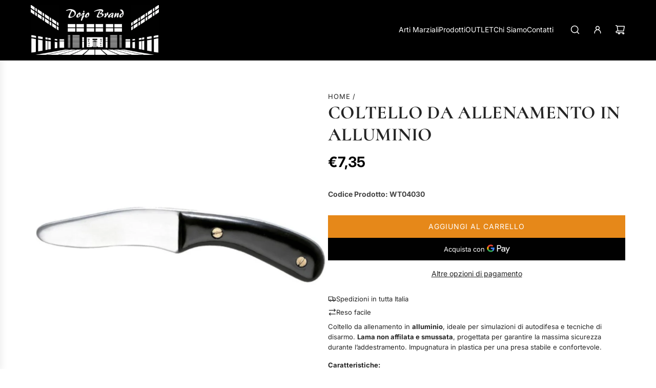

--- FILE ---
content_type: text/html; charset=utf-8
request_url: https://dojobrand.com/products/coltello-demo-in-alluminio
body_size: 37557
content:
<!doctype html>
<html class="no-js" lang="it">
<head>
  <!-- Basic page needs ================================================== -->
  <meta charset="utf-8"><meta http-equiv="X-UA-Compatible" content="IE=edge"><link rel="preconnect" href="https://fonts.shopifycdn.com" crossorigin><link href="//dojobrand.com/cdn/shop/t/8/assets/swiper-bundle.min.css?v=127370101718424465871741102538" rel="stylesheet" type="text/css" media="all" />
  <link href="//dojobrand.com/cdn/shop/t/8/assets/photoswipe.min.css?v=165459975419098386681741102539" rel="stylesheet" type="text/css" media="all" />
  <link href="//dojobrand.com/cdn/shop/t/8/assets/theme.min.css?v=44229494020409965071743523941" rel="stylesheet" type="text/css" media="all" />
  <link href="//dojobrand.com/cdn/shop/t/8/assets/custom.css?v=46741243657475995071747144493" rel="stylesheet" type="text/css" media="all" />

  
    <link rel="shortcut icon" href="//dojobrand.com/cdn/shop/files/Dojo_Brand_favicon.png?crop=center&height=180&v=1741876540&width=180" type="image/png">
    <link rel="apple-touch-icon" sizes="180x180" href="//dojobrand.com/cdn/shop/files/Dojo_Brand_favicon.png?crop=center&height=180&v=1741876540&width=180">
    <link rel="apple-touch-icon-precomposed" sizes="180x180" href="//dojobrand.com/cdn/shop/files/Dojo_Brand_favicon.png?crop=center&height=180&v=1741876540&width=180">
    <link rel="icon" type="image/png" sizes="32x32" href="//dojobrand.com/cdn/shop/files/Dojo_Brand_favicon.png?crop=center&height=32&v=1741876540&width=32">
    <link rel="icon" type="image/png" sizes="194x194" href="//dojobrand.com/cdn/shop/files/Dojo_Brand_favicon.png?crop=center&height=194&v=1741876540&width=194">
    <link rel="icon" type="image/png" sizes="192x192" href="//dojobrand.com/cdn/shop/files/Dojo_Brand_favicon.png?crop=center&height=192&v=1741876540&width=192">
    <link rel="icon" type="image/png" sizes="16x16" href="//dojobrand.com/cdn/shop/files/Dojo_Brand_favicon.png?crop=center&height=16&v=1741876540&width=16">
  

    <link rel="preload" as="font" href="//dojobrand.com/cdn/fonts/cormorant/cormorant_n4.bd66e8e0031690b46374315bd1c15a17a8dcd450.woff2" type="font/woff2" crossorigin>
    

    <link rel="preload" as="font" href="//dojobrand.com/cdn/fonts/inter/inter_n4.b2a3f24c19b4de56e8871f609e73ca7f6d2e2bb9.woff2" type="font/woff2" crossorigin>
    
<!-- Title and description ================================================== -->
  <title>
    Coltello Da Allenamento in Alluminio &ndash; Dojo Brand
  </title>

  
    <meta name="description" content="Coltello da allenamento in alluminio, ideale per simulazioni di autodifesa e tecniche di disarmo. Lama non affilata e smussata, progettata per garantire la massima sicurezza durante l’addestramento. Impugnatura in plastica per una presa stabile e confortevole. Caratteristiche: Materiale: alluminio con impugnatura in pl">
  

  <!-- Helpers ================================================== -->
  <!-- /snippets/social-meta-tags.liquid -->


<meta property="og:site_name" content="Dojo Brand">
<meta property="og:url" content="https://dojobrand.com/products/coltello-demo-in-alluminio">
<meta property="og:title" content="Coltello Da Allenamento in Alluminio">
<meta property="og:type" content="product">
<meta property="og:description" content="Coltello da allenamento in alluminio, ideale per simulazioni di autodifesa e tecniche di disarmo. Lama non affilata e smussata, progettata per garantire la massima sicurezza durante l’addestramento. Impugnatura in plastica per una presa stabile e confortevole. Caratteristiche: Materiale: alluminio con impugnatura in pl">

  <meta property="og:price:amount" content="7,35">
  <meta property="og:price:currency" content="EUR">

<meta property="og:image" content="http://dojobrand.com/cdn/shop/products/Senzanome_c7296297-ac9e-4329-b635-9f0e7705ee74.png?v=1632141372">
<meta property="og:image:alt" content="Coltello Da Allenamento in Alluminio">
<meta property="og:image:secure_url" content="https://dojobrand.com/cdn/shop/products/Senzanome_c7296297-ac9e-4329-b635-9f0e7705ee74.png?v=1632141372">


<meta name="x:card" content="summary_large_image">
<meta name="x:title" content="Coltello Da Allenamento in Alluminio">
<meta name="x:description" content="Coltello da allenamento in alluminio, ideale per simulazioni di autodifesa e tecniche di disarmo. Lama non affilata e smussata, progettata per garantire la massima sicurezza durante l’addestramento. Impugnatura in plastica per una presa stabile e confortevole. Caratteristiche: Materiale: alluminio con impugnatura in pl">

  <link rel="canonical" href="https://dojobrand.com/products/coltello-demo-in-alluminio"/>
  <meta name="viewport" content="width=device-width, initial-scale=1, shrink-to-fit=no">
  <meta name="theme-color" content="#242424">

  <!-- CSS ================================================== -->
  <style>
/*============================================================================
  #Typography
==============================================================================*/






@font-face {
  font-family: Cormorant;
  font-weight: 400;
  font-style: normal;
  font-display: swap;
  src: url("//dojobrand.com/cdn/fonts/cormorant/cormorant_n4.bd66e8e0031690b46374315bd1c15a17a8dcd450.woff2") format("woff2"),
       url("//dojobrand.com/cdn/fonts/cormorant/cormorant_n4.e5604516683cb4cc166c001f2ff5f387255e3b45.woff") format("woff");
}

@font-face {
  font-family: Inter;
  font-weight: 400;
  font-style: normal;
  font-display: swap;
  src: url("//dojobrand.com/cdn/fonts/inter/inter_n4.b2a3f24c19b4de56e8871f609e73ca7f6d2e2bb9.woff2") format("woff2"),
       url("//dojobrand.com/cdn/fonts/inter/inter_n4.af8052d517e0c9ffac7b814872cecc27ae1fa132.woff") format("woff");
}


  @font-face {
  font-family: Cormorant;
  font-weight: 700;
  font-style: normal;
  font-display: swap;
  src: url("//dojobrand.com/cdn/fonts/cormorant/cormorant_n7.c51184f59f7d2caf4999bcef8df2fc4fc4444aec.woff2") format("woff2"),
       url("//dojobrand.com/cdn/fonts/cormorant/cormorant_n7.c9ca63ec9e4d37ba28b9518c6b06672c0f43cd49.woff") format("woff");
}




  @font-face {
  font-family: Inter;
  font-weight: 700;
  font-style: normal;
  font-display: swap;
  src: url("//dojobrand.com/cdn/fonts/inter/inter_n7.02711e6b374660cfc7915d1afc1c204e633421e4.woff2") format("woff2"),
       url("//dojobrand.com/cdn/fonts/inter/inter_n7.6dab87426f6b8813070abd79972ceaf2f8d3b012.woff") format("woff");
}




  @font-face {
  font-family: Inter;
  font-weight: 400;
  font-style: italic;
  font-display: swap;
  src: url("//dojobrand.com/cdn/fonts/inter/inter_i4.feae1981dda792ab80d117249d9c7e0f1017e5b3.woff2") format("woff2"),
       url("//dojobrand.com/cdn/fonts/inter/inter_i4.62773b7113d5e5f02c71486623cf828884c85c6e.woff") format("woff");
}




  @font-face {
  font-family: Inter;
  font-weight: 700;
  font-style: italic;
  font-display: swap;
  src: url("//dojobrand.com/cdn/fonts/inter/inter_i7.b377bcd4cc0f160622a22d638ae7e2cd9b86ea4c.woff2") format("woff2"),
       url("//dojobrand.com/cdn/fonts/inter/inter_i7.7c69a6a34e3bb44fcf6f975857e13b9a9b25beb4.woff") format("woff");
}









/*============================================================================
  #General Variables
==============================================================================*/

:root {

  --font-weight-normal: 400;
  --font-weight-bold: 700;
  --font-weight-header-bold: 700;

  --header-font-stack: Cormorant, serif;
  --header-font-weight: 400;
  --header-font-style: normal;
  --header-text-size: 28;
  --header-text-size-px: 28px;
  --header-mobile-text-size-px: 22px;

  --header-font-case: uppercase;
  --header-font-size: 14;
  --header-font-size-px: 14px;

  --heading-spacing: 0.01em;
  --heading-line-height: 1.2;
  --heading-font-case: uppercase;
  --heading-font-stack: FontDrop;

  --body-font-stack: Inter, sans-serif;
  --body-font-weight: 400;
  --body-font-style: normal;

  --button-font-stack: Inter, sans-serif;
  --button-font-weight: 400;
  --button-font-style: normal;

  --label-font-stack: Inter, sans-serif;
  --label-font-weight: 400;
  --label-font-style: normal;
  --label-font-case: uppercase;
  --label-spacing: 1px;

  --navigation-font-stack: Inter, sans-serif;
  --navigation-font-weight: 400;
  --navigation-font-style: normal;
  --navigation-font-letter-spacing: normal;

  --base-font-size-int: 13;
  --base-font-size: 13px;

  --body-font-size-12-to-em: 0.92em;
  --body-font-size-16-to-em: 1.23em;
  --body-font-size-22-to-em: 1.69em;
  --body-font-size-28-to-em: 2.15em;
  --body-font-size-36-to-em: 2.77em;

  /* Heading Sizes */

  
  --h1-size: 35px;
  --h2-size: 28px;
  --h3-size: 25px;
  --h4-size: 21px;
  --h5-size: 18px;
  --h6-size: 16px;

  --sale-badge-color: #dc3545;
  --sold-out-badge-color: #000000;
  --custom-badge-color: #494949;
  --preorder-badge-color: #494949;
  --badge-font-color: #ffffff;

  --primary-btn-text-color: #ffffff;
  --primary-btn-text-color-opacity50: rgba(255, 255, 255, 0.5);
  --primary-btn-bg-color: #242424;
  --primary-btn-bg-color-opacity50: rgba(36, 36, 36, 0.5);

  --button-text-case: uppercase;
  --button-font-size: 14;
  --button-font-size-px: 14px;
  --button-text-spacing-px: 1px;

  
    --text-line-clamp: 1;
  

  

  --text-color: #242424;
  --text-color-lighten5: #313131;
  --text-color-lighten70: #d7d7d7;
  --text-color-transparent05: rgba(36, 36, 36, 0.05);
  --text-color-transparent10: rgba(36, 36, 36, 0.1);
  --text-color-transparent15: rgba(36, 36, 36, 0.15);
  --text-color-transparent25: rgba(36, 36, 36, 0.25);
  --text-color-transparent30: rgba(36, 36, 36, 0.3);
  --text-color-transparent40: rgba(36, 36, 36, 0.4);
  --text-color-transparent50: rgba(36, 36, 36, 0.5);
  --text-color-transparent5: rgba(36, 36, 36, 0.5);
  --text-color-transparent6: rgba(36, 36, 36, 0.6);
  --text-color-transparent7: rgba(36, 36, 36, 0.7);
  --text-color-transparent8: rgba(36, 36, 36, 0.8);

  
    --heading-xl-font-size: 28px;
    --heading-l-font-size: 22px;
    --subheading-font-size: 20px;
  

  
    --small-body-font-size: 12px;
  

  --link-color: #242424;
  --on-sale-color: #dc3545;

  --body-color: #ffffff;
  --body-color-darken10: #e6e6e6;
  --body-color-transparent00: rgba(255, 255, 255, 0);
  --body-color-transparent40: rgba(255, 255, 255, 0.4);
  --body-color-transparent50: rgba(255, 255, 255, 0.5);
  --body-color-transparent90: rgba(255, 255, 255, 0.9);

  --body-overlay-color: rgba(230, 230, 230, 0.7);

  --body-secondary-color: #ffffff;
  --body-secondary-color-transparent00: rgba(255, 255, 255, 0);
  --body-secondary-color-darken05: #f2f2f2;

  --color-primary-background: #ffffff;
  --color-primary-background-rgb: 255, 255, 255;
  --color-secondary-background: #ffffff;

  --border-color: rgba(36, 36, 36, 0.25);
  --link-border-color: rgba(36, 36, 36, 0.5);
  --border-color-darken10: #0a0a0a;
  --view-in-space-button-background: #f2f2f2;

  --header-color: #000000;
  --header-color-darken5: #000000;

  --header-border-color: #000000;

  --announcement-text-size: 14px;
  --announcement-text-spacing: 1px;

  --logo-font-size: 24px;

  --overlay-header-text-color: #FFFFFF;
  --nav-text-color: #ffffff;
  --nav-text-color-transparent5: rgba(255, 255, 255, 0.05);
  --nav-text-color-transparent10: rgba(255, 255, 255, 0.1);
  --nav-text-color-transparent30: rgba(255, 255, 255, 0.3);
  --nav-text-color-transparent50: rgba(255, 255, 255, 0.5);

  --nav-text-hover: #737373;

  --color-scheme-light-background: #f9f9fb;
  --color-scheme-light-background-transparent40: rgba(249, 249, 251, 0.4);
  --color-scheme-light-background-transparent50: rgba(249, 249, 251, 0.5);
  --color-scheme-light-background-lighten5: #ffffff;
  --color-scheme-light-background-rgb: 249, 249, 251;
  --color-scheme-light-text: #242424;
  --color-scheme-light-text-transparent10: rgba(36, 36, 36, 0.1);
  --color-scheme-light-text-transparent25: rgba(36, 36, 36, 0.25);
  --color-scheme-light-text-transparent40: rgba(36, 36, 36, 0.4);
  --color-scheme-light-text-transparent50: rgba(36, 36, 36, 0.5);
  --color-scheme-light-text-transparent60: rgba(36, 36, 36, 0.6);

  --color-scheme-feature-background: #DFDFDF;
  --color-scheme-feature-background-transparent40: rgba(223, 223, 223, 0.4);
  --color-scheme-feature-background-transparent50: rgba(223, 223, 223, 0.5);
  --color-scheme-feature-background-lighten5: #ececec;
  --color-scheme-feature-background-rgb: 223, 223, 223;
  --color-scheme-feature-text: #242424;
  --color-scheme-feature-text-transparent10: rgba(36, 36, 36, 0.1);
  --color-scheme-feature-text-transparent25: rgba(36, 36, 36, 0.25);
  --color-scheme-feature-text-transparent40: rgba(36, 36, 36, 0.4);
  --color-scheme-feature-text-transparent50: rgba(36, 36, 36, 0.5);
  --color-scheme-feature-text-transparent60: rgba(36, 36, 36, 0.6);

  --homepage-sections-accent-secondary-color-transparent60: rgba(36, 36, 36, 0.6);

  --color-scheme-dark-background: #000000;
  --color-scheme-dark-background-transparent40: rgba(0, 0, 0, 0.4);
  --color-scheme-dark-background-transparent50: rgba(0, 0, 0, 0.5);
  --color-scheme-dark-background-rgb: 0, 0, 0;
  --color-scheme-dark-text: #ffffff;
  --color-scheme-dark-text-transparent10: rgba(255, 255, 255, 0.1);
  --color-scheme-dark-text-transparent25: rgba(255, 255, 255, 0.25);
  --color-scheme-dark-text-transparent40: rgba(255, 255, 255, 0.4);
  --color-scheme-dark-text-transparent50: rgba(255, 255, 255, 0.5);
  --color-scheme-dark-text-transparent60: rgba(255, 255, 255, 0.6);

  --filter-bg-color: rgba(36, 36, 36, 0.1);

  --menu-drawer-color: #000000;
  --menu-drawer-color-darken5: #000000;
  --menu-drawer-text-color: #ffffff;
  --menu-drawer-text-color-transparent10: rgba(255, 255, 255, 0.1);
  --menu-drawer-text-color-transparent30: rgba(255, 255, 255, 0.3);
  --menu-drawer-border-color: rgba(255, 255, 255, 0.25);
  --menu-drawer-text-hover-color: #737373;

  --cart-drawer-color: #ffffff;
  --cart-drawer-color-transparent50: rgba(255, 255, 255, 0.5);
  --cart-drawer-text-color: #242424;
  --cart-drawer-text-color-transparent10: rgba(36, 36, 36, 0.1);
  --cart-drawer-text-color-transparent25: rgba(36, 36, 36, 0.25);
  --cart-drawer-text-color-transparent40: rgba(36, 36, 36, 0.4);
  --cart-drawer-text-color-transparent50: rgba(36, 36, 36, 0.5);
  --cart-drawer-text-color-transparent70: rgba(36, 36, 36, 0.7);
  --cart-drawer-text-color-lighten10: #3e3e3e;
  --cart-drawer-border-color: rgba(36, 36, 36, 0.25);

  --success-color: #28a745;
  --error-color: #DC3545;
  --warning-color: #EB9247;

  /* Shop Pay Installments variables */
  --color-body: #ffffff;
  --color-bg: #ffffff;

  /* Checkbox */
  --checkbox-size: 16px;
  --inline-icon-size: 16px;
  --line-height-base: 1.6;

  /* Grid spacing */
  --grid-spacing: 20px;
  
    --grid-spacing-tight: 10px;
  
}
</style>


  <style data-shopify>
    *,
    *::before,
    *::after {
      box-sizing: inherit;
    }

    html {
      box-sizing: border-box;
      background-color: var(--body-color);
      height: 100%;
      margin: 0;
    }

    body {
      background-color: var(--body-color);
      min-height: 100%;
      margin: 0;
      display: grid;
      grid-template-rows: auto auto 1fr auto;
      grid-template-columns: 100%;
      overflow-x: hidden;
    }

    .sr-only {
      position: absolute;
      width: 1px;
      height: 1px;
      padding: 0;
      margin: -1px;
      overflow: hidden;
      clip: rect(0, 0, 0, 0);
      border: 0;
    }

    .sr-only-focusable:active, .sr-only-focusable:focus {
      position: static;
      width: auto;
      height: auto;
      margin: 0;
      overflow: visible;
      clip: auto;
    }
  </style>

  <!-- Header hook for plugins ================================================== -->
  <script>window.performance && window.performance.mark && window.performance.mark('shopify.content_for_header.start');</script><meta name="google-site-verification" content="-EHIy9BhhPxuXBxfQOgIpa2_jrRhHLGbtUjtbPfU4Kc">
<meta id="shopify-digital-wallet" name="shopify-digital-wallet" content="/60002697394/digital_wallets/dialog">
<meta name="shopify-checkout-api-token" content="ec8cc8430be031d46c8989f59e3b02de">
<link rel="alternate" hreflang="x-default" href="https://dojobrand.com/products/coltello-demo-in-alluminio">
<link rel="alternate" hreflang="it" href="https://dojobrand.com/products/coltello-demo-in-alluminio">
<link rel="alternate" hreflang="en" href="https://dojobrand.com/en/products/coltello-demo-in-alluminio">
<link rel="alternate" type="application/json+oembed" href="https://dojobrand.com/products/coltello-demo-in-alluminio.oembed">
<script async="async" src="/checkouts/internal/preloads.js?locale=it-IT"></script>
<script id="apple-pay-shop-capabilities" type="application/json">{"shopId":60002697394,"countryCode":"IT","currencyCode":"EUR","merchantCapabilities":["supports3DS"],"merchantId":"gid:\/\/shopify\/Shop\/60002697394","merchantName":"Dojo Brand","requiredBillingContactFields":["postalAddress","email","phone"],"requiredShippingContactFields":["postalAddress","email","phone"],"shippingType":"shipping","supportedNetworks":["visa","maestro","masterCard","amex"],"total":{"type":"pending","label":"Dojo Brand","amount":"1.00"},"shopifyPaymentsEnabled":true,"supportsSubscriptions":true}</script>
<script id="shopify-features" type="application/json">{"accessToken":"ec8cc8430be031d46c8989f59e3b02de","betas":["rich-media-storefront-analytics"],"domain":"dojobrand.com","predictiveSearch":true,"shopId":60002697394,"locale":"it"}</script>
<script>var Shopify = Shopify || {};
Shopify.shop = "dojo-brand.myshopify.com";
Shopify.locale = "it";
Shopify.currency = {"active":"EUR","rate":"1.0"};
Shopify.country = "IT";
Shopify.theme = {"name":"NUOVO TEMA - Envy","id":181124268379,"schema_name":"Envy","schema_version":"33.9.1","theme_store_id":411,"role":"main"};
Shopify.theme.handle = "null";
Shopify.theme.style = {"id":null,"handle":null};
Shopify.cdnHost = "dojobrand.com/cdn";
Shopify.routes = Shopify.routes || {};
Shopify.routes.root = "/";</script>
<script type="module">!function(o){(o.Shopify=o.Shopify||{}).modules=!0}(window);</script>
<script>!function(o){function n(){var o=[];function n(){o.push(Array.prototype.slice.apply(arguments))}return n.q=o,n}var t=o.Shopify=o.Shopify||{};t.loadFeatures=n(),t.autoloadFeatures=n()}(window);</script>
<script id="shop-js-analytics" type="application/json">{"pageType":"product"}</script>
<script defer="defer" async type="module" src="//dojobrand.com/cdn/shopifycloud/shop-js/modules/v2/client.init-shop-cart-sync_B0kkjBRt.it.esm.js"></script>
<script defer="defer" async type="module" src="//dojobrand.com/cdn/shopifycloud/shop-js/modules/v2/chunk.common_AgTufRUD.esm.js"></script>
<script type="module">
  await import("//dojobrand.com/cdn/shopifycloud/shop-js/modules/v2/client.init-shop-cart-sync_B0kkjBRt.it.esm.js");
await import("//dojobrand.com/cdn/shopifycloud/shop-js/modules/v2/chunk.common_AgTufRUD.esm.js");

  window.Shopify.SignInWithShop?.initShopCartSync?.({"fedCMEnabled":true,"windoidEnabled":true});

</script>
<script id="__st">var __st={"a":60002697394,"offset":3600,"reqid":"4f3267d3-568d-4a58-acd4-7bdbd89a775d-1768820674","pageurl":"dojobrand.com\/products\/coltello-demo-in-alluminio","u":"5fd65600ce9d","p":"product","rtyp":"product","rid":7034139246770};</script>
<script>window.ShopifyPaypalV4VisibilityTracking = true;</script>
<script id="captcha-bootstrap">!function(){'use strict';const t='contact',e='account',n='new_comment',o=[[t,t],['blogs',n],['comments',n],[t,'customer']],c=[[e,'customer_login'],[e,'guest_login'],[e,'recover_customer_password'],[e,'create_customer']],r=t=>t.map((([t,e])=>`form[action*='/${t}']:not([data-nocaptcha='true']) input[name='form_type'][value='${e}']`)).join(','),a=t=>()=>t?[...document.querySelectorAll(t)].map((t=>t.form)):[];function s(){const t=[...o],e=r(t);return a(e)}const i='password',u='form_key',d=['recaptcha-v3-token','g-recaptcha-response','h-captcha-response',i],f=()=>{try{return window.sessionStorage}catch{return}},m='__shopify_v',_=t=>t.elements[u];function p(t,e,n=!1){try{const o=window.sessionStorage,c=JSON.parse(o.getItem(e)),{data:r}=function(t){const{data:e,action:n}=t;return t[m]||n?{data:e,action:n}:{data:t,action:n}}(c);for(const[e,n]of Object.entries(r))t.elements[e]&&(t.elements[e].value=n);n&&o.removeItem(e)}catch(o){console.error('form repopulation failed',{error:o})}}const l='form_type',E='cptcha';function T(t){t.dataset[E]=!0}const w=window,h=w.document,L='Shopify',v='ce_forms',y='captcha';let A=!1;((t,e)=>{const n=(g='f06e6c50-85a8-45c8-87d0-21a2b65856fe',I='https://cdn.shopify.com/shopifycloud/storefront-forms-hcaptcha/ce_storefront_forms_captcha_hcaptcha.v1.5.2.iife.js',D={infoText:'Protetto da hCaptcha',privacyText:'Privacy',termsText:'Termini'},(t,e,n)=>{const o=w[L][v],c=o.bindForm;if(c)return c(t,g,e,D).then(n);var r;o.q.push([[t,g,e,D],n]),r=I,A||(h.body.append(Object.assign(h.createElement('script'),{id:'captcha-provider',async:!0,src:r})),A=!0)});var g,I,D;w[L]=w[L]||{},w[L][v]=w[L][v]||{},w[L][v].q=[],w[L][y]=w[L][y]||{},w[L][y].protect=function(t,e){n(t,void 0,e),T(t)},Object.freeze(w[L][y]),function(t,e,n,w,h,L){const[v,y,A,g]=function(t,e,n){const i=e?o:[],u=t?c:[],d=[...i,...u],f=r(d),m=r(i),_=r(d.filter((([t,e])=>n.includes(e))));return[a(f),a(m),a(_),s()]}(w,h,L),I=t=>{const e=t.target;return e instanceof HTMLFormElement?e:e&&e.form},D=t=>v().includes(t);t.addEventListener('submit',(t=>{const e=I(t);if(!e)return;const n=D(e)&&!e.dataset.hcaptchaBound&&!e.dataset.recaptchaBound,o=_(e),c=g().includes(e)&&(!o||!o.value);(n||c)&&t.preventDefault(),c&&!n&&(function(t){try{if(!f())return;!function(t){const e=f();if(!e)return;const n=_(t);if(!n)return;const o=n.value;o&&e.removeItem(o)}(t);const e=Array.from(Array(32),(()=>Math.random().toString(36)[2])).join('');!function(t,e){_(t)||t.append(Object.assign(document.createElement('input'),{type:'hidden',name:u})),t.elements[u].value=e}(t,e),function(t,e){const n=f();if(!n)return;const o=[...t.querySelectorAll(`input[type='${i}']`)].map((({name:t})=>t)),c=[...d,...o],r={};for(const[a,s]of new FormData(t).entries())c.includes(a)||(r[a]=s);n.setItem(e,JSON.stringify({[m]:1,action:t.action,data:r}))}(t,e)}catch(e){console.error('failed to persist form',e)}}(e),e.submit())}));const S=(t,e)=>{t&&!t.dataset[E]&&(n(t,e.some((e=>e===t))),T(t))};for(const o of['focusin','change'])t.addEventListener(o,(t=>{const e=I(t);D(e)&&S(e,y())}));const B=e.get('form_key'),M=e.get(l),P=B&&M;t.addEventListener('DOMContentLoaded',(()=>{const t=y();if(P)for(const e of t)e.elements[l].value===M&&p(e,B);[...new Set([...A(),...v().filter((t=>'true'===t.dataset.shopifyCaptcha))])].forEach((e=>S(e,t)))}))}(h,new URLSearchParams(w.location.search),n,t,e,['guest_login'])})(!0,!0)}();</script>
<script integrity="sha256-4kQ18oKyAcykRKYeNunJcIwy7WH5gtpwJnB7kiuLZ1E=" data-source-attribution="shopify.loadfeatures" defer="defer" src="//dojobrand.com/cdn/shopifycloud/storefront/assets/storefront/load_feature-a0a9edcb.js" crossorigin="anonymous"></script>
<script data-source-attribution="shopify.dynamic_checkout.dynamic.init">var Shopify=Shopify||{};Shopify.PaymentButton=Shopify.PaymentButton||{isStorefrontPortableWallets:!0,init:function(){window.Shopify.PaymentButton.init=function(){};var t=document.createElement("script");t.src="https://dojobrand.com/cdn/shopifycloud/portable-wallets/latest/portable-wallets.it.js",t.type="module",document.head.appendChild(t)}};
</script>
<script data-source-attribution="shopify.dynamic_checkout.buyer_consent">
  function portableWalletsHideBuyerConsent(e){var t=document.getElementById("shopify-buyer-consent"),n=document.getElementById("shopify-subscription-policy-button");t&&n&&(t.classList.add("hidden"),t.setAttribute("aria-hidden","true"),n.removeEventListener("click",e))}function portableWalletsShowBuyerConsent(e){var t=document.getElementById("shopify-buyer-consent"),n=document.getElementById("shopify-subscription-policy-button");t&&n&&(t.classList.remove("hidden"),t.removeAttribute("aria-hidden"),n.addEventListener("click",e))}window.Shopify?.PaymentButton&&(window.Shopify.PaymentButton.hideBuyerConsent=portableWalletsHideBuyerConsent,window.Shopify.PaymentButton.showBuyerConsent=portableWalletsShowBuyerConsent);
</script>
<script>
  function portableWalletsCleanup(e){e&&e.src&&console.error("Failed to load portable wallets script "+e.src);var t=document.querySelectorAll("shopify-accelerated-checkout .shopify-payment-button__skeleton, shopify-accelerated-checkout-cart .wallet-cart-button__skeleton"),e=document.getElementById("shopify-buyer-consent");for(let e=0;e<t.length;e++)t[e].remove();e&&e.remove()}function portableWalletsNotLoadedAsModule(e){e instanceof ErrorEvent&&"string"==typeof e.message&&e.message.includes("import.meta")&&"string"==typeof e.filename&&e.filename.includes("portable-wallets")&&(window.removeEventListener("error",portableWalletsNotLoadedAsModule),window.Shopify.PaymentButton.failedToLoad=e,"loading"===document.readyState?document.addEventListener("DOMContentLoaded",window.Shopify.PaymentButton.init):window.Shopify.PaymentButton.init())}window.addEventListener("error",portableWalletsNotLoadedAsModule);
</script>

<script type="module" src="https://dojobrand.com/cdn/shopifycloud/portable-wallets/latest/portable-wallets.it.js" onError="portableWalletsCleanup(this)" crossorigin="anonymous"></script>
<script nomodule>
  document.addEventListener("DOMContentLoaded", portableWalletsCleanup);
</script>

<script id='scb4127' type='text/javascript' async='' src='https://dojobrand.com/cdn/shopifycloud/privacy-banner/storefront-banner.js'></script><link id="shopify-accelerated-checkout-styles" rel="stylesheet" media="screen" href="https://dojobrand.com/cdn/shopifycloud/portable-wallets/latest/accelerated-checkout-backwards-compat.css" crossorigin="anonymous">
<style id="shopify-accelerated-checkout-cart">
        #shopify-buyer-consent {
  margin-top: 1em;
  display: inline-block;
  width: 100%;
}

#shopify-buyer-consent.hidden {
  display: none;
}

#shopify-subscription-policy-button {
  background: none;
  border: none;
  padding: 0;
  text-decoration: underline;
  font-size: inherit;
  cursor: pointer;
}

#shopify-subscription-policy-button::before {
  box-shadow: none;
}

      </style>

<script>window.performance && window.performance.mark && window.performance.mark('shopify.content_for_header.end');</script>

  <script defer src="//dojobrand.com/cdn/shop/t/8/assets/eventBus.js?v=100401504747444416941741102538"></script>

  <script type="text/javascript">
		window.wetheme = {
			name: 'Flow',
			webcomponentRegistry: {
        registry: {},
				checkScriptLoaded: function(key) {
					return window.wetheme.webcomponentRegistry.registry[key] ? true : false
				},
        register: function(registration) {
            if(!window.wetheme.webcomponentRegistry.checkScriptLoaded(registration.key)) {
              window.wetheme.webcomponentRegistry.registry[registration.key] = registration
            }
        }
      }
    };
	</script>

  

  

  <script>document.documentElement.className = document.documentElement.className.replace('no-js', 'js');</script>
<link href="https://monorail-edge.shopifysvc.com" rel="dns-prefetch">
<script>(function(){if ("sendBeacon" in navigator && "performance" in window) {try {var session_token_from_headers = performance.getEntriesByType('navigation')[0].serverTiming.find(x => x.name == '_s').description;} catch {var session_token_from_headers = undefined;}var session_cookie_matches = document.cookie.match(/_shopify_s=([^;]*)/);var session_token_from_cookie = session_cookie_matches && session_cookie_matches.length === 2 ? session_cookie_matches[1] : "";var session_token = session_token_from_headers || session_token_from_cookie || "";function handle_abandonment_event(e) {var entries = performance.getEntries().filter(function(entry) {return /monorail-edge.shopifysvc.com/.test(entry.name);});if (!window.abandonment_tracked && entries.length === 0) {window.abandonment_tracked = true;var currentMs = Date.now();var navigation_start = performance.timing.navigationStart;var payload = {shop_id: 60002697394,url: window.location.href,navigation_start,duration: currentMs - navigation_start,session_token,page_type: "product"};window.navigator.sendBeacon("https://monorail-edge.shopifysvc.com/v1/produce", JSON.stringify({schema_id: "online_store_buyer_site_abandonment/1.1",payload: payload,metadata: {event_created_at_ms: currentMs,event_sent_at_ms: currentMs}}));}}window.addEventListener('pagehide', handle_abandonment_event);}}());</script>
<script id="web-pixels-manager-setup">(function e(e,d,r,n,o){if(void 0===o&&(o={}),!Boolean(null===(a=null===(i=window.Shopify)||void 0===i?void 0:i.analytics)||void 0===a?void 0:a.replayQueue)){var i,a;window.Shopify=window.Shopify||{};var t=window.Shopify;t.analytics=t.analytics||{};var s=t.analytics;s.replayQueue=[],s.publish=function(e,d,r){return s.replayQueue.push([e,d,r]),!0};try{self.performance.mark("wpm:start")}catch(e){}var l=function(){var e={modern:/Edge?\/(1{2}[4-9]|1[2-9]\d|[2-9]\d{2}|\d{4,})\.\d+(\.\d+|)|Firefox\/(1{2}[4-9]|1[2-9]\d|[2-9]\d{2}|\d{4,})\.\d+(\.\d+|)|Chrom(ium|e)\/(9{2}|\d{3,})\.\d+(\.\d+|)|(Maci|X1{2}).+ Version\/(15\.\d+|(1[6-9]|[2-9]\d|\d{3,})\.\d+)([,.]\d+|)( \(\w+\)|)( Mobile\/\w+|) Safari\/|Chrome.+OPR\/(9{2}|\d{3,})\.\d+\.\d+|(CPU[ +]OS|iPhone[ +]OS|CPU[ +]iPhone|CPU IPhone OS|CPU iPad OS)[ +]+(15[._]\d+|(1[6-9]|[2-9]\d|\d{3,})[._]\d+)([._]\d+|)|Android:?[ /-](13[3-9]|1[4-9]\d|[2-9]\d{2}|\d{4,})(\.\d+|)(\.\d+|)|Android.+Firefox\/(13[5-9]|1[4-9]\d|[2-9]\d{2}|\d{4,})\.\d+(\.\d+|)|Android.+Chrom(ium|e)\/(13[3-9]|1[4-9]\d|[2-9]\d{2}|\d{4,})\.\d+(\.\d+|)|SamsungBrowser\/([2-9]\d|\d{3,})\.\d+/,legacy:/Edge?\/(1[6-9]|[2-9]\d|\d{3,})\.\d+(\.\d+|)|Firefox\/(5[4-9]|[6-9]\d|\d{3,})\.\d+(\.\d+|)|Chrom(ium|e)\/(5[1-9]|[6-9]\d|\d{3,})\.\d+(\.\d+|)([\d.]+$|.*Safari\/(?![\d.]+ Edge\/[\d.]+$))|(Maci|X1{2}).+ Version\/(10\.\d+|(1[1-9]|[2-9]\d|\d{3,})\.\d+)([,.]\d+|)( \(\w+\)|)( Mobile\/\w+|) Safari\/|Chrome.+OPR\/(3[89]|[4-9]\d|\d{3,})\.\d+\.\d+|(CPU[ +]OS|iPhone[ +]OS|CPU[ +]iPhone|CPU IPhone OS|CPU iPad OS)[ +]+(10[._]\d+|(1[1-9]|[2-9]\d|\d{3,})[._]\d+)([._]\d+|)|Android:?[ /-](13[3-9]|1[4-9]\d|[2-9]\d{2}|\d{4,})(\.\d+|)(\.\d+|)|Mobile Safari.+OPR\/([89]\d|\d{3,})\.\d+\.\d+|Android.+Firefox\/(13[5-9]|1[4-9]\d|[2-9]\d{2}|\d{4,})\.\d+(\.\d+|)|Android.+Chrom(ium|e)\/(13[3-9]|1[4-9]\d|[2-9]\d{2}|\d{4,})\.\d+(\.\d+|)|Android.+(UC? ?Browser|UCWEB|U3)[ /]?(15\.([5-9]|\d{2,})|(1[6-9]|[2-9]\d|\d{3,})\.\d+)\.\d+|SamsungBrowser\/(5\.\d+|([6-9]|\d{2,})\.\d+)|Android.+MQ{2}Browser\/(14(\.(9|\d{2,})|)|(1[5-9]|[2-9]\d|\d{3,})(\.\d+|))(\.\d+|)|K[Aa][Ii]OS\/(3\.\d+|([4-9]|\d{2,})\.\d+)(\.\d+|)/},d=e.modern,r=e.legacy,n=navigator.userAgent;return n.match(d)?"modern":n.match(r)?"legacy":"unknown"}(),u="modern"===l?"modern":"legacy",c=(null!=n?n:{modern:"",legacy:""})[u],f=function(e){return[e.baseUrl,"/wpm","/b",e.hashVersion,"modern"===e.buildTarget?"m":"l",".js"].join("")}({baseUrl:d,hashVersion:r,buildTarget:u}),m=function(e){var d=e.version,r=e.bundleTarget,n=e.surface,o=e.pageUrl,i=e.monorailEndpoint;return{emit:function(e){var a=e.status,t=e.errorMsg,s=(new Date).getTime(),l=JSON.stringify({metadata:{event_sent_at_ms:s},events:[{schema_id:"web_pixels_manager_load/3.1",payload:{version:d,bundle_target:r,page_url:o,status:a,surface:n,error_msg:t},metadata:{event_created_at_ms:s}}]});if(!i)return console&&console.warn&&console.warn("[Web Pixels Manager] No Monorail endpoint provided, skipping logging."),!1;try{return self.navigator.sendBeacon.bind(self.navigator)(i,l)}catch(e){}var u=new XMLHttpRequest;try{return u.open("POST",i,!0),u.setRequestHeader("Content-Type","text/plain"),u.send(l),!0}catch(e){return console&&console.warn&&console.warn("[Web Pixels Manager] Got an unhandled error while logging to Monorail."),!1}}}}({version:r,bundleTarget:l,surface:e.surface,pageUrl:self.location.href,monorailEndpoint:e.monorailEndpoint});try{o.browserTarget=l,function(e){var d=e.src,r=e.async,n=void 0===r||r,o=e.onload,i=e.onerror,a=e.sri,t=e.scriptDataAttributes,s=void 0===t?{}:t,l=document.createElement("script"),u=document.querySelector("head"),c=document.querySelector("body");if(l.async=n,l.src=d,a&&(l.integrity=a,l.crossOrigin="anonymous"),s)for(var f in s)if(Object.prototype.hasOwnProperty.call(s,f))try{l.dataset[f]=s[f]}catch(e){}if(o&&l.addEventListener("load",o),i&&l.addEventListener("error",i),u)u.appendChild(l);else{if(!c)throw new Error("Did not find a head or body element to append the script");c.appendChild(l)}}({src:f,async:!0,onload:function(){if(!function(){var e,d;return Boolean(null===(d=null===(e=window.Shopify)||void 0===e?void 0:e.analytics)||void 0===d?void 0:d.initialized)}()){var d=window.webPixelsManager.init(e)||void 0;if(d){var r=window.Shopify.analytics;r.replayQueue.forEach((function(e){var r=e[0],n=e[1],o=e[2];d.publishCustomEvent(r,n,o)})),r.replayQueue=[],r.publish=d.publishCustomEvent,r.visitor=d.visitor,r.initialized=!0}}},onerror:function(){return m.emit({status:"failed",errorMsg:"".concat(f," has failed to load")})},sri:function(e){var d=/^sha384-[A-Za-z0-9+/=]+$/;return"string"==typeof e&&d.test(e)}(c)?c:"",scriptDataAttributes:o}),m.emit({status:"loading"})}catch(e){m.emit({status:"failed",errorMsg:(null==e?void 0:e.message)||"Unknown error"})}}})({shopId: 60002697394,storefrontBaseUrl: "https://dojobrand.com",extensionsBaseUrl: "https://extensions.shopifycdn.com/cdn/shopifycloud/web-pixels-manager",monorailEndpoint: "https://monorail-edge.shopifysvc.com/unstable/produce_batch",surface: "storefront-renderer",enabledBetaFlags: ["2dca8a86"],webPixelsConfigList: [{"id":"2178875739","configuration":"{\"config\":\"{\\\"google_tag_ids\\\":[\\\"GT-T5JVF83J\\\",\\\"AW-11004035330\\\",\\\"GT-T5N7JDG9\\\"],\\\"target_country\\\":\\\"IT\\\",\\\"gtag_events\\\":[{\\\"type\\\":\\\"begin_checkout\\\",\\\"action_label\\\":[\\\"G-Z14QJQTJXY\\\",\\\"AW-11004035330\\\/9Ff1CLiT27kaEIKCkf8o\\\"]},{\\\"type\\\":\\\"search\\\",\\\"action_label\\\":[\\\"G-Z14QJQTJXY\\\",\\\"AW-11004035330\\\/tK_PCLyU27kaEIKCkf8o\\\"]},{\\\"type\\\":\\\"view_item\\\",\\\"action_label\\\":[\\\"G-Z14QJQTJXY\\\",\\\"AW-11004035330\\\/2B3kCLmU27kaEIKCkf8o\\\",\\\"MC-E0636ZBS80\\\"]},{\\\"type\\\":\\\"purchase\\\",\\\"action_label\\\":[\\\"G-Z14QJQTJXY\\\",\\\"AW-11004035330\\\/wAzDCLWT27kaEIKCkf8o\\\",\\\"MC-E0636ZBS80\\\"]},{\\\"type\\\":\\\"page_view\\\",\\\"action_label\\\":[\\\"G-Z14QJQTJXY\\\",\\\"AW-11004035330\\\/mXGqCL6T27kaEIKCkf8o\\\",\\\"MC-E0636ZBS80\\\"]},{\\\"type\\\":\\\"add_payment_info\\\",\\\"action_label\\\":[\\\"G-Z14QJQTJXY\\\",\\\"AW-11004035330\\\/JT-_CL-U27kaEIKCkf8o\\\"]},{\\\"type\\\":\\\"add_to_cart\\\",\\\"action_label\\\":[\\\"G-Z14QJQTJXY\\\",\\\"AW-11004035330\\\/o02DCLuT27kaEIKCkf8o\\\"]}],\\\"enable_monitoring_mode\\\":false}\"}","eventPayloadVersion":"v1","runtimeContext":"OPEN","scriptVersion":"b2a88bafab3e21179ed38636efcd8a93","type":"APP","apiClientId":1780363,"privacyPurposes":[],"dataSharingAdjustments":{"protectedCustomerApprovalScopes":["read_customer_address","read_customer_email","read_customer_name","read_customer_personal_data","read_customer_phone"]}},{"id":"shopify-app-pixel","configuration":"{}","eventPayloadVersion":"v1","runtimeContext":"STRICT","scriptVersion":"0450","apiClientId":"shopify-pixel","type":"APP","privacyPurposes":["ANALYTICS","MARKETING"]},{"id":"shopify-custom-pixel","eventPayloadVersion":"v1","runtimeContext":"LAX","scriptVersion":"0450","apiClientId":"shopify-pixel","type":"CUSTOM","privacyPurposes":["ANALYTICS","MARKETING"]}],isMerchantRequest: false,initData: {"shop":{"name":"Dojo Brand","paymentSettings":{"currencyCode":"EUR"},"myshopifyDomain":"dojo-brand.myshopify.com","countryCode":"IT","storefrontUrl":"https:\/\/dojobrand.com"},"customer":null,"cart":null,"checkout":null,"productVariants":[{"price":{"amount":7.35,"currencyCode":"EUR"},"product":{"title":"Coltello Da Allenamento in Alluminio","vendor":"Dojo Brand","id":"7034139246770","untranslatedTitle":"Coltello Da Allenamento in Alluminio","url":"\/products\/coltello-demo-in-alluminio","type":""},"id":"41005855899826","image":{"src":"\/\/dojobrand.com\/cdn\/shop\/products\/Senzanome_c7296297-ac9e-4329-b635-9f0e7705ee74.png?v=1632141372"},"sku":"WT04030","title":"Default Title","untranslatedTitle":"Default Title"}],"purchasingCompany":null},},"https://dojobrand.com/cdn","fcfee988w5aeb613cpc8e4bc33m6693e112",{"modern":"","legacy":""},{"shopId":"60002697394","storefrontBaseUrl":"https:\/\/dojobrand.com","extensionBaseUrl":"https:\/\/extensions.shopifycdn.com\/cdn\/shopifycloud\/web-pixels-manager","surface":"storefront-renderer","enabledBetaFlags":"[\"2dca8a86\"]","isMerchantRequest":"false","hashVersion":"fcfee988w5aeb613cpc8e4bc33m6693e112","publish":"custom","events":"[[\"page_viewed\",{}],[\"product_viewed\",{\"productVariant\":{\"price\":{\"amount\":7.35,\"currencyCode\":\"EUR\"},\"product\":{\"title\":\"Coltello Da Allenamento in Alluminio\",\"vendor\":\"Dojo Brand\",\"id\":\"7034139246770\",\"untranslatedTitle\":\"Coltello Da Allenamento in Alluminio\",\"url\":\"\/products\/coltello-demo-in-alluminio\",\"type\":\"\"},\"id\":\"41005855899826\",\"image\":{\"src\":\"\/\/dojobrand.com\/cdn\/shop\/products\/Senzanome_c7296297-ac9e-4329-b635-9f0e7705ee74.png?v=1632141372\"},\"sku\":\"WT04030\",\"title\":\"Default Title\",\"untranslatedTitle\":\"Default Title\"}}]]"});</script><script>
  window.ShopifyAnalytics = window.ShopifyAnalytics || {};
  window.ShopifyAnalytics.meta = window.ShopifyAnalytics.meta || {};
  window.ShopifyAnalytics.meta.currency = 'EUR';
  var meta = {"product":{"id":7034139246770,"gid":"gid:\/\/shopify\/Product\/7034139246770","vendor":"Dojo Brand","type":"","handle":"coltello-demo-in-alluminio","variants":[{"id":41005855899826,"price":735,"name":"Coltello Da Allenamento in Alluminio","public_title":null,"sku":"WT04030"}],"remote":false},"page":{"pageType":"product","resourceType":"product","resourceId":7034139246770,"requestId":"4f3267d3-568d-4a58-acd4-7bdbd89a775d-1768820674"}};
  for (var attr in meta) {
    window.ShopifyAnalytics.meta[attr] = meta[attr];
  }
</script>
<script class="analytics">
  (function () {
    var customDocumentWrite = function(content) {
      var jquery = null;

      if (window.jQuery) {
        jquery = window.jQuery;
      } else if (window.Checkout && window.Checkout.$) {
        jquery = window.Checkout.$;
      }

      if (jquery) {
        jquery('body').append(content);
      }
    };

    var hasLoggedConversion = function(token) {
      if (token) {
        return document.cookie.indexOf('loggedConversion=' + token) !== -1;
      }
      return false;
    }

    var setCookieIfConversion = function(token) {
      if (token) {
        var twoMonthsFromNow = new Date(Date.now());
        twoMonthsFromNow.setMonth(twoMonthsFromNow.getMonth() + 2);

        document.cookie = 'loggedConversion=' + token + '; expires=' + twoMonthsFromNow;
      }
    }

    var trekkie = window.ShopifyAnalytics.lib = window.trekkie = window.trekkie || [];
    if (trekkie.integrations) {
      return;
    }
    trekkie.methods = [
      'identify',
      'page',
      'ready',
      'track',
      'trackForm',
      'trackLink'
    ];
    trekkie.factory = function(method) {
      return function() {
        var args = Array.prototype.slice.call(arguments);
        args.unshift(method);
        trekkie.push(args);
        return trekkie;
      };
    };
    for (var i = 0; i < trekkie.methods.length; i++) {
      var key = trekkie.methods[i];
      trekkie[key] = trekkie.factory(key);
    }
    trekkie.load = function(config) {
      trekkie.config = config || {};
      trekkie.config.initialDocumentCookie = document.cookie;
      var first = document.getElementsByTagName('script')[0];
      var script = document.createElement('script');
      script.type = 'text/javascript';
      script.onerror = function(e) {
        var scriptFallback = document.createElement('script');
        scriptFallback.type = 'text/javascript';
        scriptFallback.onerror = function(error) {
                var Monorail = {
      produce: function produce(monorailDomain, schemaId, payload) {
        var currentMs = new Date().getTime();
        var event = {
          schema_id: schemaId,
          payload: payload,
          metadata: {
            event_created_at_ms: currentMs,
            event_sent_at_ms: currentMs
          }
        };
        return Monorail.sendRequest("https://" + monorailDomain + "/v1/produce", JSON.stringify(event));
      },
      sendRequest: function sendRequest(endpointUrl, payload) {
        // Try the sendBeacon API
        if (window && window.navigator && typeof window.navigator.sendBeacon === 'function' && typeof window.Blob === 'function' && !Monorail.isIos12()) {
          var blobData = new window.Blob([payload], {
            type: 'text/plain'
          });

          if (window.navigator.sendBeacon(endpointUrl, blobData)) {
            return true;
          } // sendBeacon was not successful

        } // XHR beacon

        var xhr = new XMLHttpRequest();

        try {
          xhr.open('POST', endpointUrl);
          xhr.setRequestHeader('Content-Type', 'text/plain');
          xhr.send(payload);
        } catch (e) {
          console.log(e);
        }

        return false;
      },
      isIos12: function isIos12() {
        return window.navigator.userAgent.lastIndexOf('iPhone; CPU iPhone OS 12_') !== -1 || window.navigator.userAgent.lastIndexOf('iPad; CPU OS 12_') !== -1;
      }
    };
    Monorail.produce('monorail-edge.shopifysvc.com',
      'trekkie_storefront_load_errors/1.1',
      {shop_id: 60002697394,
      theme_id: 181124268379,
      app_name: "storefront",
      context_url: window.location.href,
      source_url: "//dojobrand.com/cdn/s/trekkie.storefront.cd680fe47e6c39ca5d5df5f0a32d569bc48c0f27.min.js"});

        };
        scriptFallback.async = true;
        scriptFallback.src = '//dojobrand.com/cdn/s/trekkie.storefront.cd680fe47e6c39ca5d5df5f0a32d569bc48c0f27.min.js';
        first.parentNode.insertBefore(scriptFallback, first);
      };
      script.async = true;
      script.src = '//dojobrand.com/cdn/s/trekkie.storefront.cd680fe47e6c39ca5d5df5f0a32d569bc48c0f27.min.js';
      first.parentNode.insertBefore(script, first);
    };
    trekkie.load(
      {"Trekkie":{"appName":"storefront","development":false,"defaultAttributes":{"shopId":60002697394,"isMerchantRequest":null,"themeId":181124268379,"themeCityHash":"10254303180750256283","contentLanguage":"it","currency":"EUR","eventMetadataId":"8c5c1574-35d6-4580-91f6-3fbfea736ff2"},"isServerSideCookieWritingEnabled":true,"monorailRegion":"shop_domain","enabledBetaFlags":["65f19447"]},"Session Attribution":{},"S2S":{"facebookCapiEnabled":true,"source":"trekkie-storefront-renderer","apiClientId":580111}}
    );

    var loaded = false;
    trekkie.ready(function() {
      if (loaded) return;
      loaded = true;

      window.ShopifyAnalytics.lib = window.trekkie;

      var originalDocumentWrite = document.write;
      document.write = customDocumentWrite;
      try { window.ShopifyAnalytics.merchantGoogleAnalytics.call(this); } catch(error) {};
      document.write = originalDocumentWrite;

      window.ShopifyAnalytics.lib.page(null,{"pageType":"product","resourceType":"product","resourceId":7034139246770,"requestId":"4f3267d3-568d-4a58-acd4-7bdbd89a775d-1768820674","shopifyEmitted":true});

      var match = window.location.pathname.match(/checkouts\/(.+)\/(thank_you|post_purchase)/)
      var token = match? match[1]: undefined;
      if (!hasLoggedConversion(token)) {
        setCookieIfConversion(token);
        window.ShopifyAnalytics.lib.track("Viewed Product",{"currency":"EUR","variantId":41005855899826,"productId":7034139246770,"productGid":"gid:\/\/shopify\/Product\/7034139246770","name":"Coltello Da Allenamento in Alluminio","price":"7.35","sku":"WT04030","brand":"Dojo Brand","variant":null,"category":"","nonInteraction":true,"remote":false},undefined,undefined,{"shopifyEmitted":true});
      window.ShopifyAnalytics.lib.track("monorail:\/\/trekkie_storefront_viewed_product\/1.1",{"currency":"EUR","variantId":41005855899826,"productId":7034139246770,"productGid":"gid:\/\/shopify\/Product\/7034139246770","name":"Coltello Da Allenamento in Alluminio","price":"7.35","sku":"WT04030","brand":"Dojo Brand","variant":null,"category":"","nonInteraction":true,"remote":false,"referer":"https:\/\/dojobrand.com\/products\/coltello-demo-in-alluminio"});
      }
    });


        var eventsListenerScript = document.createElement('script');
        eventsListenerScript.async = true;
        eventsListenerScript.src = "//dojobrand.com/cdn/shopifycloud/storefront/assets/shop_events_listener-3da45d37.js";
        document.getElementsByTagName('head')[0].appendChild(eventsListenerScript);

})();</script>
<script
  defer
  src="https://dojobrand.com/cdn/shopifycloud/perf-kit/shopify-perf-kit-3.0.4.min.js"
  data-application="storefront-renderer"
  data-shop-id="60002697394"
  data-render-region="gcp-us-east1"
  data-page-type="product"
  data-theme-instance-id="181124268379"
  data-theme-name="Envy"
  data-theme-version="33.9.1"
  data-monorail-region="shop_domain"
  data-resource-timing-sampling-rate="10"
  data-shs="true"
  data-shs-beacon="true"
  data-shs-export-with-fetch="true"
  data-shs-logs-sample-rate="1"
  data-shs-beacon-endpoint="https://dojobrand.com/api/collect"
></script>
</head>


<body id="coltello-da-allenamento-in-alluminio" class="template-product page-fade hover-zoom-enabled ">
  <a class="btn skip-to-content-link sr-only" href="#MainContent">
    Vai al contenuto
  </a>

  <noscript><link href="//dojobrand.com/cdn/shop/t/8/assets/swiper-bundle.min.css?v=127370101718424465871741102538" rel="stylesheet" type="text/css" media="all" /></noscript>
  <noscript><link href="//dojobrand.com/cdn/shop/t/8/assets/photoswipe.min.css?v=165459975419098386681741102539" rel="stylesheet" type="text/css" media="all" /></noscript>
  
  	<noscript><link href="//dojobrand.com/cdn/shop/t/8/assets/animate.min.css?v=68297775102622399721741102539" rel="stylesheet" type="text/css" media="all" /></noscript>
  
  <noscript><link href="//dojobrand.com/cdn/shop/t/8/assets/custom.css?v=46741243657475995071747144493" rel="stylesheet" type="text/css" media="all" /></noscript>

  
  <safe-load-scripts class="hidden">
    <script src="//dojobrand.com/cdn/shop/t/8/assets/component-cart-quantity.js?v=70295216213169132451741102539" type="module" defer="defer" data-flow-load-key="component-cart-quantity"></script>
  </safe-load-scripts>
  <safe-load-scripts class="hidden">
    <script src="//dojobrand.com/cdn/shop/t/8/assets/component-cart-update.js?v=38903525079000161031741102539" type="module" defer="defer" data-flow-load-key="component-cart-update"></script>
  </safe-load-scripts>
  

  
  
    <safe-load-scripts class="hidden">
      <script src="//dojobrand.com/cdn/shop/t/8/assets/component-cart-drawer.js?v=41198605692062957601743523947" type="module" defer="defer" data-flow-load-key="component-cart-drawer"></script>
    </safe-load-scripts>
    <safe-load-scripts class="hidden">
      <script src="//dojobrand.com/cdn/shop/t/8/assets/component-cart-update-modal.js?v=86464604851413727601741102540" type="module" defer="defer" data-flow-load-key="component-cart-update-modal"></script>
    </safe-load-scripts>
    
    

<cart-drawer
  aria-modal="true"
  role="dialog"
  aria-hidden="true"
  class="global-drawer"
  data-drawer-position="right"
>
  <span data-drawer-close class="global-drawer__overlay"></span>
  <div class="global-drawer__content">

    <header class="global-drawer__sticky-header">
      <button
        data-drawer-close
        type="button"
        aria-label="Chiudi"
        class="global-drawer__close"
      >
        <span class="fallback-text">Chiudi</span>
        




    <svg viewBox="0 0 20 20" fill="none" xmlns="http://www.w3.org/2000/svg" width="20" height="20"><path d="M5.63086 14.3692L10 10L14.3692 14.3692M14.3692 5.63086L9.99919 10L5.63086 5.63086" stroke="currentColor" stroke-width="1.5" stroke-linecap="round" stroke-linejoin="round"/></svg>
  
      </button>
      <div data-cart-dynamic-content="cart-header">
        <h3 class="cart-drawer__heading">Carrello (0)</h3>
      </div>
    </header>

    <div
      class="global-drawer__body global-drawer__body--with-padding cart-drawer__body"
      data-cart-dynamic-content="cart-body"
      data-cart-scroll-element
    >
      <div class="global-drawer__body--content">
        

          <div class="cart-drawer__empty-container">
            
              <div class="cart-drawer__empty-message text-link-animated">Your cart is currently empty.</div>
            

            <div class="cart-drawer__empty-btn-container">
              
                <a class="btn dynamic-section-button--drawer-filled cart-drawer__empty-btn" href="/collections/all">Ritorna al negozio</a>
              
            </div>
          </div>
        

        
      </div>
    </div>

    <div class="global-drawer__sticky-bottom" data-cart-dynamic-content="cart-footer">

      

    </div>
  </div>
</cart-drawer>
  

  
  <size-guide-drawer
  id="SizeGuideDrawer"
  aria-modal="true"
  role="dialog"
  aria-hidden="true"
  class="global-drawer"
  data-drawer-position="right"
>
  <span data-drawer-close class="global-drawer__overlay"></span>
  <div class="global-drawer__content">
    <button
      data-drawer-close
      type="button"
      aria-label="Chiudi"
      class="global-drawer__close"
    >
      <span class="fallback-text">Chiudi</span>
      




    <svg viewBox="0 0 20 20" fill="none" xmlns="http://www.w3.org/2000/svg" width="20" height="20"><path d="M5.63086 14.3692L10 10L14.3692 14.3692M14.3692 5.63086L9.99919 10L5.63086 5.63086" stroke="currentColor" stroke-width="1.5" stroke-linecap="round" stroke-linejoin="round"/></svg>
  
    </button>
    <div class="global-drawer__body">
      <div class="global-drawer__body--content size-guide-drawer__content global-drawer__disable-load-in-animations" data-size-guide-content>
        <!-- Content will be loaded dynamically -->
      </div>
    </div>
  </div>
</size-guide-drawer>

<safe-load-scripts class="hidden">
  <script src="//dojobrand.com/cdn/shop/t/8/assets/component-size-guide-drawer.js?v=34695385610482383161743523941" type="module" defer="defer" data-flow-load-key="component-size-guide-drawer"></script>
</safe-load-scripts>

  <div id="DrawerOverlay" class="drawer-overlay"></div>
  <div id="ThemeModal" class="theme-modal width--modal"></div>

  <div 
    id="PageContainer" 
    data-editor-open="false" 
    data-cart-action="go_to_or_open_cart" 
    data-cart-type="drawer" 
    data-language-url="/" 
    data-show-currency-code="false"
    data-currency-code="EUR"
  >
    <div class="no-js disclaimer">
      <p>This store requires javascript to be enabled for some features to work correctly.</p>
    </div>

    <!-- BEGIN sections: header-group -->
<div id="shopify-section-sections--25162233676123__announcement-bar" class="shopify-section shopify-section-group-header-group"></div><div id="shopify-section-sections--25162233676123__header" class="shopify-section shopify-section-group-header-group header-section">

<link href="//dojobrand.com/cdn/shop/t/8/assets/component-mobile-menu.min.css?v=65241013563444139781741102539" rel="stylesheet" type="text/css" media="all" />






























<noscript>
  
  <ul class="no-js-mobile-menu nav-link-animated">
  
    
      <li>
        <a href="/collections/all">Arti Marziali</a>
        <ul>
          
            
              <li>
                <a href="/collections/karate">Karate</a>
                <ul>
                  
                    <li>
                      <a href="/collections/karategi">Karategi</a>
                    </li>
                  
                    <li>
                      <a href="/collections/cinture-karate">Cinture Karate</a>
                    </li>
                  
                    <li>
                      <a href="/collections/protezioni-karate">Protezioni Karate</a>
                    </li>
                  
                    <li>
                      <a href="/collections/training-karate">Allenamento Karate</a>
                    </li>
                  
                    <li>
                      <a href="/collections/omologati-wkf">Omologati WKF</a>
                    </li>
                  
                    <li>
                      <a href="/collections/accessori-karate">Accessori Karate</a>
                    </li>
                  
                </ul>
              </li>
            
          
            
              <li>
                <a href="/collections/judo">Judo</a>
                <ul>
                  
                    <li>
                      <a href="/collections/judogi">Judogi</a>
                    </li>
                  
                    <li>
                      <a href="/collections/cinture-judo">Cinture Judo</a>
                    </li>
                  
                    <li>
                      <a href="/collections/training-judo">Allenamento Judo</a>
                    </li>
                  
                    <li>
                      <a href="/collections/omologati-ijf">Omologati IJF</a>
                    </li>
                  
                    <li>
                      <a href="/collections/accessori-judo">Accessori Judo</a>
                    </li>
                  
                </ul>
              </li>
            
          
            
              <li>
                <a href="/collections/taekwondo">Taekwondo</a>
                <ul>
                  
                    <li>
                      <a href="/collections/uniformi-taekwondo">Uniformi Taekwondo</a>
                    </li>
                  
                    <li>
                      <a href="/collections/cinture-arti-marziali">Cinture Taekwondo</a>
                    </li>
                  
                    <li>
                      <a href="/collections/scarpe-taekwondo">Scarpe Taekwondo</a>
                    </li>
                  
                    <li>
                      <a href="/collections/protezioni-taekwondo">Protezioni Taekwondo</a>
                    </li>
                  
                    <li>
                      <a href="/collections/training-taekwondo">Allenamento Taekwondo</a>
                    </li>
                  
                    <li>
                      <a href="/collections/accessori-taekwondo">Accessori Taekwondo</a>
                    </li>
                  
                </ul>
              </li>
            
          
            
              <li>
                <a href="/collections/tai-chi">Tai Chi</a>
                <ul>
                  
                    <li>
                      <a href="/collections/divise-tai-chi">Uniformi Tai Chi</a>
                    </li>
                  
                    <li>
                      <a href="/collections/cinture-tai-chi">Cinture Tai Chi</a>
                    </li>
                  
                    <li>
                      <a href="/collections/armi-tai-chi">Armi Tai Chi</a>
                    </li>
                  
                    <li>
                      <a href="/collections/scarpe-tai-chi">Scarpe Tai Chi</a>
                    </li>
                  
                    <li>
                      <a href="/collections/accessori-tai-chi">Accessori Tai Chi</a>
                    </li>
                  
                </ul>
              </li>
            
          
            
              <li>
                <a href="/collections/aikido-kendo">Aikido</a>
                <ul>
                  
                    <li>
                      <a href="/collections/divise-aikido">Uniformi Aikido</a>
                    </li>
                  
                    <li>
                      <a href="/collections/cinture-aikido">Cinture Aikido</a>
                    </li>
                  
                    <li>
                      <a href="/collections/armi-aikido">Armi Aikido</a>
                    </li>
                  
                    <li>
                      <a href="/collections/scarpe-aikido">Scarpe Aikido</a>
                    </li>
                  
                    <li>
                      <a href="/collections/accessori-aikido">Accessori Aikido</a>
                    </li>
                  
                </ul>
              </li>
            
          
            
              <li>
                <a href="/collections/bjj-ju-jitsu">Ju Jitsu Brasiliano</a>
                <ul>
                  
                    <li>
                      <a href="/collections/uniformi-bjj">Uniformi Bjj</a>
                    </li>
                  
                    <li>
                      <a href="/collections/cinture-bjj">Cinture Bjj</a>
                    </li>
                  
                    <li>
                      <a href="/collections/allenamento-bjj">Allenamento Bjj</a>
                    </li>
                  
                </ul>
              </li>
            
          
            
              <li>
                <a href="/collections/boxe">Boxe</a>
                <ul>
                  
                    <li>
                      <a href="/collections/guantoni-boxe">Guantoni Boxe</a>
                    </li>
                  
                    <li>
                      <a href="/collections/sacchi-boxe">Sacchi Boxe</a>
                    </li>
                  
                    <li>
                      <a href="/collections/protezioni-boxe">Protezioni Boxe</a>
                    </li>
                  
                    <li>
                      <a href="/collections/training-boxe">Allenamento Boxe</a>
                    </li>
                  
                    <li>
                      <a href="/collections/accessori-boxe">Accessori Boxe</a>
                    </li>
                  
                </ul>
              </li>
            
          
            
              <li>
                <a href="/collections/wing-tsun-1">Wing Tsun</a>
                <ul>
                  
                    <li>
                      <a href="/collections/protezioni-wing-chun">Protezioni Wing Tsun</a>
                    </li>
                  
                    <li>
                      <a href="/collections/divisa-wing-tsun">Divisa Wing Tsun</a>
                    </li>
                  
                    <li>
                      <a href="/collections/allenamento-wing-tsun">Allenamento Wing Tsun</a>
                    </li>
                  
                    <li>
                      <a href="/collections/manichini/manichini-legno">Manichini in Legno Wing Tsun</a>
                    </li>
                  
                </ul>
              </li>
            
          
            
              <li>
                <a href="/collections/mma">MMA</a>
                <ul>
                  
                    <li>
                      <a href="/collections/magliette-mma">Magliette MMA</a>
                    </li>
                  
                    <li>
                      <a href="/collections/pantaloncini-mma">Pantaloncini MMA</a>
                    </li>
                  
                    <li>
                      <a href="/collections/guanti-mma">Guanti MMA</a>
                    </li>
                  
                </ul>
              </li>
            
          
        </ul>
      </li>
    
  
    
      <li>
        <a href="/collections/all">Prodotti</a>
        <ul>
          
            
              <li>
                <a href="/collections/uniformi-e-abbigliamento">Abbigliamento</a>
                <ul>
                  
                    <li>
                      <a href="/collections/karategi">Karategi</a>
                    </li>
                  
                    <li>
                      <a href="/collections/judogi">Judogi</a>
                    </li>
                  
                    <li>
                      <a href="/collections/divise">Uniformi</a>
                    </li>
                  
                    <li>
                      <a href="/collections/cinture">Cinture</a>
                    </li>
                  
                    <li>
                      <a href="/collections/giacche">Giacche</a>
                    </li>
                  
                    <li>
                      <a href="/collections/pantaloncini">Pantaloni</a>
                    </li>
                  
                    <li>
                      <a href="/collections/scarpe-1">Scarpe</a>
                    </li>
                  
                </ul>
              </li>
            
          
            
              <li>
                <a href="/collections/armi-1">Armi</a>
                <ul>
                  
                    <li>
                      <a href="/collections/bastoni-corti">Bastoni</a>
                    </li>
                  
                    <li>
                      <a href="/collections/tonfa-1">Tonfa</a>
                    </li>
                  
                    <li>
                      <a href="/collections/spade-1">Spade</a>
                    </li>
                  
                    <li>
                      <a href="/collections/armi-demo">Demo e imbottite</a>
                    </li>
                  
                    <li>
                      <a href="/collections/difesa-personale-2">Difesa personale</a>
                    </li>
                  
                    <li>
                      <a href="/collections/accessori-armi">Accessori armi</a>
                    </li>
                  
                </ul>
              </li>
            
          
            
              <li>
                <a href="/collections/prodotti-omologati">Prodotti Omologati</a>
                <ul>
                  
                    <li>
                      <a href="/collections/omologati-wkf">Omologati WKF</a>
                    </li>
                  
                    <li>
                      <a href="/collections/omologati-ijf">Omologati IJF</a>
                    </li>
                  
                </ul>
              </li>
            
          
            
              <li>
                <a href="/collections/tatami">Tatami</a>
                <ul>
                  
                    <li>
                      <a href="/collections/tatami-tradizionali">Tatami tradizionali</a>
                    </li>
                  
                    <li>
                      <a href="/collections/tatami-ad-incastro">Tatami ad incastro</a>
                    </li>
                  
                    <li>
                      <a href="/collections/pulizia">Pulizia</a>
                    </li>
                  
                </ul>
              </li>
            
          
            
              <li>
                <a href="/collections/manichini">Manichini</a>
                <ul>
                  
                    <li>
                      <a href="/collections/manichini-strutturzli-in-legno">Strutturali in Legno</a>
                    </li>
                  
                    <li>
                      <a href="/collections/manichini-stand-alone-in-legno">Stand Alone in Legno</a>
                    </li>
                  
                    <li>
                      <a href="/collections/manichini-da-parete-in-legno">Da Parete in Legno</a>
                    </li>
                  
                    <li>
                      <a href="/collections/manichini-morbidi-da-lotta">Morbidi da Lotta</a>
                    </li>
                  
                    <li>
                      <a href="/collections/morbidi-stand-alone">Morbidi Stand Alone</a>
                    </li>
                  
                </ul>
              </li>
            
          
            
              <li>
                <a href="/collections/guantoni-e-protezioni">Protezioni</a>
                <ul>
                  
                    <li>
                      <a href="/collections/caschetti">Caschetti</a>
                    </li>
                  
                    <li>
                      <a href="/collections/conchiglie">Conchiglie</a>
                    </li>
                  
                    <li>
                      <a href="/collections/corpetti">Corpetti</a>
                    </li>
                  
                    <li>
                      <a href="/collections/cinture">Cinture</a>
                    </li>
                  
                    <li>
                      <a href="/collections/parastinchi">Parastinchi</a>
                    </li>
                  
                    <li>
                      <a href="/collections/guantini">Guanti</a>
                    </li>
                  
                    <li>
                      <a href="/collections/paradenti">Paradenti</a>
                    </li>
                  
                </ul>
              </li>
            
          
            
              <li>
                <a href="/collections/training">Allenamento</a>
                <ul>
                  
                    <li>
                      <a href="/collections/sacchi-boxe">Sacconi appesi</a>
                    </li>
                  
                    <li>
                      <a href="/collections/sacconi-stand-alone">Sacconi Stand Alone</a>
                    </li>
                  
                    <li>
                      <a href="/collections/corde">Corde</a>
                    </li>
                  
                    <li>
                      <a href="/collections/colpitori">Colpitori</a>
                    </li>
                  
                    <li>
                      <a href="/collections/tavolette-rottura">Tavolette da rottura</a>
                    </li>
                  
                </ul>
              </li>
            
          
            
              <li>
                <a href="/collections/accessori-e-libri">Accessori e Libri</a>
                <ul>
                  
                    <li>
                      <a href="/collections/libri">Libri e Poster</a>
                    </li>
                  
                    <li>
                      <a href="/collections/accessori">Accessori</a>
                    </li>
                  
                </ul>
              </li>
            
          
        </ul>
      </li>
    
  
    
      <li>
        <a href="/collections/outlet">OUTLET</a>
      </li>
    
  
    
      <li>
        <a href="/pages/chi-siamo">Chi Siamo</a>
      </li>
    
  
    
      <li>
        <a href="/pages/contatti">Contatti</a>
      </li>
    
  
</ul>
</noscript>

<style data-shopify>
  .default-menu-drawer-text-color {
    color: var(--menu-drawer-text-color);
  }

  
</style>

<div
  class="header-section--wrapper"
  data-wetheme-section-type="header"
  data-wetheme-section-id="sections--25162233676123__header"
  data-header-sticky="true"
  data-header-overlay="false"
>
  <div id="NavDrawerOverlay" class="drawer-overlay"></div>
  <div id="NavDrawer" class="drawer drawer--left" inert>

    <div class="mobile-nav-grid-container">
      <div class="mobile-nav__logo-title">
        <div class="mobile-nav__logo-title--inner">
          <a href="#" class="mobile-menu--close-btn standalone-icon--wrapper" aria-label="Chiudi menu" role="button">
            




    <svg viewBox="0 0 20 20" fill="none" xmlns="http://www.w3.org/2000/svg" width="20" height="20"><path d="M5.63086 14.3692L10 10L14.3692 14.3692M14.3692 5.63086L9.99919 10L5.63086 5.63086" stroke="currentColor" stroke-width="1.5" stroke-linecap="round" stroke-linejoin="round"/></svg>
  
          </a>
        </div>
      </div>

      <!-- begin mobile-nav -->
      <ul class="mobile-nav mobile-nav--main">
        
        
          
          
            <li class="mobile-nav__item top-level" aria-haspopup="true">
              <div class="mobile-nav__has-sublist">
                <a href="/collections/all" class="mobile-nav__link">Arti Marziali</a>
                <div class="mobile-nav__toggle">
                  <button type="button" class="icon-fallback-text mobile-nav__toggle-open standalone-icon--wrapper touch-target icon-no-padding" aria-label="Visualizza di più">
                    




    <svg viewBox="0 0 20 20" fill="none" xmlns="http://www.w3.org/2000/svg" width="16" height="16" aria-hidden="true"><path d="M5.5 7.5L10.5 12.5L15.5 7.5" stroke="currentColor" stroke-width="1.5" stroke-linecap="round" stroke-linejoin="round"/></svg>
  
                  </button>
                  <button type="button" class="icon-fallback-text mobile-nav__toggle-close standalone-icon--wrapper touch-target icon-no-padding" aria-label="Chiudi menu">
                    




    <svg viewBox="0 0 20 20" fill="none" xmlns="http://www.w3.org/2000/svg" width="16" height="16" aria-hidden="true"><path d="M5.5 12.5L10.5 7.5L15.5 12.5" stroke="currentColor" stroke-width="1.5" stroke-linecap="round" stroke-linejoin="round"/></svg>  
  
                  </button>
                </div>
              </div>
              <ul class="mobile-nav__sublist">
                
                  
                    <li class="mobile-nav__item ">
                      <div class="mobile-nav__has-sublist">
                        <a href="/collections/karate" class="mobile-nav__link">Karate</a>
                        <div class="mobile-nav__toggle">
                          <button type="button" class="icon-fallback-text mobile-nav__toggle-open standalone-icon--wrapper touch-target icon-no-padding" name="Visualizza di più">
                            




    <svg viewBox="0 0 20 20" fill="none" xmlns="http://www.w3.org/2000/svg" width="16" height="16" aria-hidden="true"><path d="M5.5 7.5L10.5 12.5L15.5 7.5" stroke="currentColor" stroke-width="1.5" stroke-linecap="round" stroke-linejoin="round"/></svg>
  
                            <span class="fallback-text">Visualizza di più</span>
                          </button>
                          <button type="button" class="icon-fallback-text mobile-nav__toggle-close standalone-icon--wrapper touch-target icon-no-padding" name="Chiudi menu">
                            




    <svg viewBox="0 0 20 20" fill="none" xmlns="http://www.w3.org/2000/svg" width="16" height="16" aria-hidden="true"><path d="M5.5 12.5L10.5 7.5L15.5 12.5" stroke="currentColor" stroke-width="1.5" stroke-linecap="round" stroke-linejoin="round"/></svg>  
  
                            <span class="fallback-text">Chiudi menu</span>
                          </button>
                        </div>
                      </div>
                      <ul class="mobile-nav__sublist">
                        
                          <li class="mobile-nav__item">
                            <a href="/collections/karategi" class="mobile-nav__link">Karategi</a>
                          </li>
                        
                          <li class="mobile-nav__item">
                            <a href="/collections/cinture-karate" class="mobile-nav__link">Cinture Karate</a>
                          </li>
                        
                          <li class="mobile-nav__item">
                            <a href="/collections/protezioni-karate" class="mobile-nav__link">Protezioni Karate</a>
                          </li>
                        
                          <li class="mobile-nav__item">
                            <a href="/collections/training-karate" class="mobile-nav__link">Allenamento Karate</a>
                          </li>
                        
                          <li class="mobile-nav__item">
                            <a href="/collections/omologati-wkf" class="mobile-nav__link">Omologati WKF</a>
                          </li>
                        
                          <li class="mobile-nav__item">
                            <a href="/collections/accessori-karate" class="mobile-nav__link">Accessori Karate</a>
                          </li>
                        
                      </ul>
                    </li>
                  
                
                  
                    <li class="mobile-nav__item ">
                      <div class="mobile-nav__has-sublist">
                        <a href="/collections/judo" class="mobile-nav__link">Judo</a>
                        <div class="mobile-nav__toggle">
                          <button type="button" class="icon-fallback-text mobile-nav__toggle-open standalone-icon--wrapper touch-target icon-no-padding" name="Visualizza di più">
                            




    <svg viewBox="0 0 20 20" fill="none" xmlns="http://www.w3.org/2000/svg" width="16" height="16" aria-hidden="true"><path d="M5.5 7.5L10.5 12.5L15.5 7.5" stroke="currentColor" stroke-width="1.5" stroke-linecap="round" stroke-linejoin="round"/></svg>
  
                            <span class="fallback-text">Visualizza di più</span>
                          </button>
                          <button type="button" class="icon-fallback-text mobile-nav__toggle-close standalone-icon--wrapper touch-target icon-no-padding" name="Chiudi menu">
                            




    <svg viewBox="0 0 20 20" fill="none" xmlns="http://www.w3.org/2000/svg" width="16" height="16" aria-hidden="true"><path d="M5.5 12.5L10.5 7.5L15.5 12.5" stroke="currentColor" stroke-width="1.5" stroke-linecap="round" stroke-linejoin="round"/></svg>  
  
                            <span class="fallback-text">Chiudi menu</span>
                          </button>
                        </div>
                      </div>
                      <ul class="mobile-nav__sublist">
                        
                          <li class="mobile-nav__item">
                            <a href="/collections/judogi" class="mobile-nav__link">Judogi</a>
                          </li>
                        
                          <li class="mobile-nav__item">
                            <a href="/collections/cinture-judo" class="mobile-nav__link">Cinture Judo</a>
                          </li>
                        
                          <li class="mobile-nav__item">
                            <a href="/collections/training-judo" class="mobile-nav__link">Allenamento Judo</a>
                          </li>
                        
                          <li class="mobile-nav__item">
                            <a href="/collections/omologati-ijf" class="mobile-nav__link">Omologati IJF</a>
                          </li>
                        
                          <li class="mobile-nav__item">
                            <a href="/collections/accessori-judo" class="mobile-nav__link">Accessori Judo</a>
                          </li>
                        
                      </ul>
                    </li>
                  
                
                  
                    <li class="mobile-nav__item ">
                      <div class="mobile-nav__has-sublist">
                        <a href="/collections/taekwondo" class="mobile-nav__link">Taekwondo</a>
                        <div class="mobile-nav__toggle">
                          <button type="button" class="icon-fallback-text mobile-nav__toggle-open standalone-icon--wrapper touch-target icon-no-padding" name="Visualizza di più">
                            




    <svg viewBox="0 0 20 20" fill="none" xmlns="http://www.w3.org/2000/svg" width="16" height="16" aria-hidden="true"><path d="M5.5 7.5L10.5 12.5L15.5 7.5" stroke="currentColor" stroke-width="1.5" stroke-linecap="round" stroke-linejoin="round"/></svg>
  
                            <span class="fallback-text">Visualizza di più</span>
                          </button>
                          <button type="button" class="icon-fallback-text mobile-nav__toggle-close standalone-icon--wrapper touch-target icon-no-padding" name="Chiudi menu">
                            




    <svg viewBox="0 0 20 20" fill="none" xmlns="http://www.w3.org/2000/svg" width="16" height="16" aria-hidden="true"><path d="M5.5 12.5L10.5 7.5L15.5 12.5" stroke="currentColor" stroke-width="1.5" stroke-linecap="round" stroke-linejoin="round"/></svg>  
  
                            <span class="fallback-text">Chiudi menu</span>
                          </button>
                        </div>
                      </div>
                      <ul class="mobile-nav__sublist">
                        
                          <li class="mobile-nav__item">
                            <a href="/collections/uniformi-taekwondo" class="mobile-nav__link">Uniformi Taekwondo</a>
                          </li>
                        
                          <li class="mobile-nav__item">
                            <a href="/collections/cinture-arti-marziali" class="mobile-nav__link">Cinture Taekwondo</a>
                          </li>
                        
                          <li class="mobile-nav__item">
                            <a href="/collections/scarpe-taekwondo" class="mobile-nav__link">Scarpe Taekwondo</a>
                          </li>
                        
                          <li class="mobile-nav__item">
                            <a href="/collections/protezioni-taekwondo" class="mobile-nav__link">Protezioni Taekwondo</a>
                          </li>
                        
                          <li class="mobile-nav__item">
                            <a href="/collections/training-taekwondo" class="mobile-nav__link">Allenamento Taekwondo</a>
                          </li>
                        
                          <li class="mobile-nav__item">
                            <a href="/collections/accessori-taekwondo" class="mobile-nav__link">Accessori Taekwondo</a>
                          </li>
                        
                      </ul>
                    </li>
                  
                
                  
                    <li class="mobile-nav__item ">
                      <div class="mobile-nav__has-sublist">
                        <a href="/collections/tai-chi" class="mobile-nav__link">Tai Chi</a>
                        <div class="mobile-nav__toggle">
                          <button type="button" class="icon-fallback-text mobile-nav__toggle-open standalone-icon--wrapper touch-target icon-no-padding" name="Visualizza di più">
                            




    <svg viewBox="0 0 20 20" fill="none" xmlns="http://www.w3.org/2000/svg" width="16" height="16" aria-hidden="true"><path d="M5.5 7.5L10.5 12.5L15.5 7.5" stroke="currentColor" stroke-width="1.5" stroke-linecap="round" stroke-linejoin="round"/></svg>
  
                            <span class="fallback-text">Visualizza di più</span>
                          </button>
                          <button type="button" class="icon-fallback-text mobile-nav__toggle-close standalone-icon--wrapper touch-target icon-no-padding" name="Chiudi menu">
                            




    <svg viewBox="0 0 20 20" fill="none" xmlns="http://www.w3.org/2000/svg" width="16" height="16" aria-hidden="true"><path d="M5.5 12.5L10.5 7.5L15.5 12.5" stroke="currentColor" stroke-width="1.5" stroke-linecap="round" stroke-linejoin="round"/></svg>  
  
                            <span class="fallback-text">Chiudi menu</span>
                          </button>
                        </div>
                      </div>
                      <ul class="mobile-nav__sublist">
                        
                          <li class="mobile-nav__item">
                            <a href="/collections/divise-tai-chi" class="mobile-nav__link">Uniformi Tai Chi</a>
                          </li>
                        
                          <li class="mobile-nav__item">
                            <a href="/collections/cinture-tai-chi" class="mobile-nav__link">Cinture Tai Chi</a>
                          </li>
                        
                          <li class="mobile-nav__item">
                            <a href="/collections/armi-tai-chi" class="mobile-nav__link">Armi Tai Chi</a>
                          </li>
                        
                          <li class="mobile-nav__item">
                            <a href="/collections/scarpe-tai-chi" class="mobile-nav__link">Scarpe Tai Chi</a>
                          </li>
                        
                          <li class="mobile-nav__item">
                            <a href="/collections/accessori-tai-chi" class="mobile-nav__link">Accessori Tai Chi</a>
                          </li>
                        
                      </ul>
                    </li>
                  
                
                  
                    <li class="mobile-nav__item ">
                      <div class="mobile-nav__has-sublist">
                        <a href="/collections/aikido-kendo" class="mobile-nav__link">Aikido</a>
                        <div class="mobile-nav__toggle">
                          <button type="button" class="icon-fallback-text mobile-nav__toggle-open standalone-icon--wrapper touch-target icon-no-padding" name="Visualizza di più">
                            




    <svg viewBox="0 0 20 20" fill="none" xmlns="http://www.w3.org/2000/svg" width="16" height="16" aria-hidden="true"><path d="M5.5 7.5L10.5 12.5L15.5 7.5" stroke="currentColor" stroke-width="1.5" stroke-linecap="round" stroke-linejoin="round"/></svg>
  
                            <span class="fallback-text">Visualizza di più</span>
                          </button>
                          <button type="button" class="icon-fallback-text mobile-nav__toggle-close standalone-icon--wrapper touch-target icon-no-padding" name="Chiudi menu">
                            




    <svg viewBox="0 0 20 20" fill="none" xmlns="http://www.w3.org/2000/svg" width="16" height="16" aria-hidden="true"><path d="M5.5 12.5L10.5 7.5L15.5 12.5" stroke="currentColor" stroke-width="1.5" stroke-linecap="round" stroke-linejoin="round"/></svg>  
  
                            <span class="fallback-text">Chiudi menu</span>
                          </button>
                        </div>
                      </div>
                      <ul class="mobile-nav__sublist">
                        
                          <li class="mobile-nav__item">
                            <a href="/collections/divise-aikido" class="mobile-nav__link">Uniformi Aikido</a>
                          </li>
                        
                          <li class="mobile-nav__item">
                            <a href="/collections/cinture-aikido" class="mobile-nav__link">Cinture Aikido</a>
                          </li>
                        
                          <li class="mobile-nav__item">
                            <a href="/collections/armi-aikido" class="mobile-nav__link">Armi Aikido</a>
                          </li>
                        
                          <li class="mobile-nav__item">
                            <a href="/collections/scarpe-aikido" class="mobile-nav__link">Scarpe Aikido</a>
                          </li>
                        
                          <li class="mobile-nav__item">
                            <a href="/collections/accessori-aikido" class="mobile-nav__link">Accessori Aikido</a>
                          </li>
                        
                      </ul>
                    </li>
                  
                
                  
                    <li class="mobile-nav__item ">
                      <div class="mobile-nav__has-sublist">
                        <a href="/collections/bjj-ju-jitsu" class="mobile-nav__link">Ju Jitsu Brasiliano</a>
                        <div class="mobile-nav__toggle">
                          <button type="button" class="icon-fallback-text mobile-nav__toggle-open standalone-icon--wrapper touch-target icon-no-padding" name="Visualizza di più">
                            




    <svg viewBox="0 0 20 20" fill="none" xmlns="http://www.w3.org/2000/svg" width="16" height="16" aria-hidden="true"><path d="M5.5 7.5L10.5 12.5L15.5 7.5" stroke="currentColor" stroke-width="1.5" stroke-linecap="round" stroke-linejoin="round"/></svg>
  
                            <span class="fallback-text">Visualizza di più</span>
                          </button>
                          <button type="button" class="icon-fallback-text mobile-nav__toggle-close standalone-icon--wrapper touch-target icon-no-padding" name="Chiudi menu">
                            




    <svg viewBox="0 0 20 20" fill="none" xmlns="http://www.w3.org/2000/svg" width="16" height="16" aria-hidden="true"><path d="M5.5 12.5L10.5 7.5L15.5 12.5" stroke="currentColor" stroke-width="1.5" stroke-linecap="round" stroke-linejoin="round"/></svg>  
  
                            <span class="fallback-text">Chiudi menu</span>
                          </button>
                        </div>
                      </div>
                      <ul class="mobile-nav__sublist">
                        
                          <li class="mobile-nav__item">
                            <a href="/collections/uniformi-bjj" class="mobile-nav__link">Uniformi Bjj</a>
                          </li>
                        
                          <li class="mobile-nav__item">
                            <a href="/collections/cinture-bjj" class="mobile-nav__link">Cinture Bjj</a>
                          </li>
                        
                          <li class="mobile-nav__item">
                            <a href="/collections/allenamento-bjj" class="mobile-nav__link">Allenamento Bjj</a>
                          </li>
                        
                      </ul>
                    </li>
                  
                
                  
                    <li class="mobile-nav__item ">
                      <div class="mobile-nav__has-sublist">
                        <a href="/collections/boxe" class="mobile-nav__link">Boxe</a>
                        <div class="mobile-nav__toggle">
                          <button type="button" class="icon-fallback-text mobile-nav__toggle-open standalone-icon--wrapper touch-target icon-no-padding" name="Visualizza di più">
                            




    <svg viewBox="0 0 20 20" fill="none" xmlns="http://www.w3.org/2000/svg" width="16" height="16" aria-hidden="true"><path d="M5.5 7.5L10.5 12.5L15.5 7.5" stroke="currentColor" stroke-width="1.5" stroke-linecap="round" stroke-linejoin="round"/></svg>
  
                            <span class="fallback-text">Visualizza di più</span>
                          </button>
                          <button type="button" class="icon-fallback-text mobile-nav__toggle-close standalone-icon--wrapper touch-target icon-no-padding" name="Chiudi menu">
                            




    <svg viewBox="0 0 20 20" fill="none" xmlns="http://www.w3.org/2000/svg" width="16" height="16" aria-hidden="true"><path d="M5.5 12.5L10.5 7.5L15.5 12.5" stroke="currentColor" stroke-width="1.5" stroke-linecap="round" stroke-linejoin="round"/></svg>  
  
                            <span class="fallback-text">Chiudi menu</span>
                          </button>
                        </div>
                      </div>
                      <ul class="mobile-nav__sublist">
                        
                          <li class="mobile-nav__item">
                            <a href="/collections/guantoni-boxe" class="mobile-nav__link">Guantoni Boxe</a>
                          </li>
                        
                          <li class="mobile-nav__item">
                            <a href="/collections/sacchi-boxe" class="mobile-nav__link">Sacchi Boxe</a>
                          </li>
                        
                          <li class="mobile-nav__item">
                            <a href="/collections/protezioni-boxe" class="mobile-nav__link">Protezioni Boxe</a>
                          </li>
                        
                          <li class="mobile-nav__item">
                            <a href="/collections/training-boxe" class="mobile-nav__link">Allenamento Boxe</a>
                          </li>
                        
                          <li class="mobile-nav__item">
                            <a href="/collections/accessori-boxe" class="mobile-nav__link">Accessori Boxe</a>
                          </li>
                        
                      </ul>
                    </li>
                  
                
                  
                    <li class="mobile-nav__item ">
                      <div class="mobile-nav__has-sublist">
                        <a href="/collections/wing-tsun-1" class="mobile-nav__link">Wing Tsun</a>
                        <div class="mobile-nav__toggle">
                          <button type="button" class="icon-fallback-text mobile-nav__toggle-open standalone-icon--wrapper touch-target icon-no-padding" name="Visualizza di più">
                            




    <svg viewBox="0 0 20 20" fill="none" xmlns="http://www.w3.org/2000/svg" width="16" height="16" aria-hidden="true"><path d="M5.5 7.5L10.5 12.5L15.5 7.5" stroke="currentColor" stroke-width="1.5" stroke-linecap="round" stroke-linejoin="round"/></svg>
  
                            <span class="fallback-text">Visualizza di più</span>
                          </button>
                          <button type="button" class="icon-fallback-text mobile-nav__toggle-close standalone-icon--wrapper touch-target icon-no-padding" name="Chiudi menu">
                            




    <svg viewBox="0 0 20 20" fill="none" xmlns="http://www.w3.org/2000/svg" width="16" height="16" aria-hidden="true"><path d="M5.5 12.5L10.5 7.5L15.5 12.5" stroke="currentColor" stroke-width="1.5" stroke-linecap="round" stroke-linejoin="round"/></svg>  
  
                            <span class="fallback-text">Chiudi menu</span>
                          </button>
                        </div>
                      </div>
                      <ul class="mobile-nav__sublist">
                        
                          <li class="mobile-nav__item">
                            <a href="/collections/protezioni-wing-chun" class="mobile-nav__link">Protezioni Wing Tsun</a>
                          </li>
                        
                          <li class="mobile-nav__item">
                            <a href="/collections/divisa-wing-tsun" class="mobile-nav__link">Divisa Wing Tsun</a>
                          </li>
                        
                          <li class="mobile-nav__item">
                            <a href="/collections/allenamento-wing-tsun" class="mobile-nav__link">Allenamento Wing Tsun</a>
                          </li>
                        
                          <li class="mobile-nav__item">
                            <a href="/collections/manichini/manichini-legno" class="mobile-nav__link">Manichini in Legno Wing Tsun</a>
                          </li>
                        
                      </ul>
                    </li>
                  
                
                  
                    <li class="mobile-nav__item ">
                      <div class="mobile-nav__has-sublist">
                        <a href="/collections/mma" class="mobile-nav__link">MMA</a>
                        <div class="mobile-nav__toggle">
                          <button type="button" class="icon-fallback-text mobile-nav__toggle-open standalone-icon--wrapper touch-target icon-no-padding" name="Visualizza di più">
                            




    <svg viewBox="0 0 20 20" fill="none" xmlns="http://www.w3.org/2000/svg" width="16" height="16" aria-hidden="true"><path d="M5.5 7.5L10.5 12.5L15.5 7.5" stroke="currentColor" stroke-width="1.5" stroke-linecap="round" stroke-linejoin="round"/></svg>
  
                            <span class="fallback-text">Visualizza di più</span>
                          </button>
                          <button type="button" class="icon-fallback-text mobile-nav__toggle-close standalone-icon--wrapper touch-target icon-no-padding" name="Chiudi menu">
                            




    <svg viewBox="0 0 20 20" fill="none" xmlns="http://www.w3.org/2000/svg" width="16" height="16" aria-hidden="true"><path d="M5.5 12.5L10.5 7.5L15.5 12.5" stroke="currentColor" stroke-width="1.5" stroke-linecap="round" stroke-linejoin="round"/></svg>  
  
                            <span class="fallback-text">Chiudi menu</span>
                          </button>
                        </div>
                      </div>
                      <ul class="mobile-nav__sublist">
                        
                          <li class="mobile-nav__item">
                            <a href="/collections/magliette-mma" class="mobile-nav__link">Magliette MMA</a>
                          </li>
                        
                          <li class="mobile-nav__item">
                            <a href="/collections/pantaloncini-mma" class="mobile-nav__link">Pantaloncini MMA</a>
                          </li>
                        
                          <li class="mobile-nav__item">
                            <a href="/collections/guanti-mma" class="mobile-nav__link">Guanti MMA</a>
                          </li>
                        
                      </ul>
                    </li>
                  
                

                
              </ul>
            </li>
          
        
          
          
            <li class="mobile-nav__item top-level" aria-haspopup="true">
              <div class="mobile-nav__has-sublist">
                <a href="/collections/all" class="mobile-nav__link">Prodotti</a>
                <div class="mobile-nav__toggle">
                  <button type="button" class="icon-fallback-text mobile-nav__toggle-open standalone-icon--wrapper touch-target icon-no-padding" aria-label="Visualizza di più">
                    




    <svg viewBox="0 0 20 20" fill="none" xmlns="http://www.w3.org/2000/svg" width="16" height="16" aria-hidden="true"><path d="M5.5 7.5L10.5 12.5L15.5 7.5" stroke="currentColor" stroke-width="1.5" stroke-linecap="round" stroke-linejoin="round"/></svg>
  
                  </button>
                  <button type="button" class="icon-fallback-text mobile-nav__toggle-close standalone-icon--wrapper touch-target icon-no-padding" aria-label="Chiudi menu">
                    




    <svg viewBox="0 0 20 20" fill="none" xmlns="http://www.w3.org/2000/svg" width="16" height="16" aria-hidden="true"><path d="M5.5 12.5L10.5 7.5L15.5 12.5" stroke="currentColor" stroke-width="1.5" stroke-linecap="round" stroke-linejoin="round"/></svg>  
  
                  </button>
                </div>
              </div>
              <ul class="mobile-nav__sublist">
                
                  
                    <li class="mobile-nav__item ">
                      <div class="mobile-nav__has-sublist">
                        <a href="/collections/uniformi-e-abbigliamento" class="mobile-nav__link">Abbigliamento</a>
                        <div class="mobile-nav__toggle">
                          <button type="button" class="icon-fallback-text mobile-nav__toggle-open standalone-icon--wrapper touch-target icon-no-padding" name="Visualizza di più">
                            




    <svg viewBox="0 0 20 20" fill="none" xmlns="http://www.w3.org/2000/svg" width="16" height="16" aria-hidden="true"><path d="M5.5 7.5L10.5 12.5L15.5 7.5" stroke="currentColor" stroke-width="1.5" stroke-linecap="round" stroke-linejoin="round"/></svg>
  
                            <span class="fallback-text">Visualizza di più</span>
                          </button>
                          <button type="button" class="icon-fallback-text mobile-nav__toggle-close standalone-icon--wrapper touch-target icon-no-padding" name="Chiudi menu">
                            




    <svg viewBox="0 0 20 20" fill="none" xmlns="http://www.w3.org/2000/svg" width="16" height="16" aria-hidden="true"><path d="M5.5 12.5L10.5 7.5L15.5 12.5" stroke="currentColor" stroke-width="1.5" stroke-linecap="round" stroke-linejoin="round"/></svg>  
  
                            <span class="fallback-text">Chiudi menu</span>
                          </button>
                        </div>
                      </div>
                      <ul class="mobile-nav__sublist">
                        
                          <li class="mobile-nav__item">
                            <a href="/collections/karategi" class="mobile-nav__link">Karategi</a>
                          </li>
                        
                          <li class="mobile-nav__item">
                            <a href="/collections/judogi" class="mobile-nav__link">Judogi</a>
                          </li>
                        
                          <li class="mobile-nav__item">
                            <a href="/collections/divise" class="mobile-nav__link">Uniformi</a>
                          </li>
                        
                          <li class="mobile-nav__item">
                            <a href="/collections/cinture" class="mobile-nav__link">Cinture</a>
                          </li>
                        
                          <li class="mobile-nav__item">
                            <a href="/collections/giacche" class="mobile-nav__link">Giacche</a>
                          </li>
                        
                          <li class="mobile-nav__item">
                            <a href="/collections/pantaloncini" class="mobile-nav__link">Pantaloni</a>
                          </li>
                        
                          <li class="mobile-nav__item">
                            <a href="/collections/scarpe-1" class="mobile-nav__link">Scarpe</a>
                          </li>
                        
                      </ul>
                    </li>
                  
                
                  
                    <li class="mobile-nav__item ">
                      <div class="mobile-nav__has-sublist">
                        <a href="/collections/armi-1" class="mobile-nav__link">Armi</a>
                        <div class="mobile-nav__toggle">
                          <button type="button" class="icon-fallback-text mobile-nav__toggle-open standalone-icon--wrapper touch-target icon-no-padding" name="Visualizza di più">
                            




    <svg viewBox="0 0 20 20" fill="none" xmlns="http://www.w3.org/2000/svg" width="16" height="16" aria-hidden="true"><path d="M5.5 7.5L10.5 12.5L15.5 7.5" stroke="currentColor" stroke-width="1.5" stroke-linecap="round" stroke-linejoin="round"/></svg>
  
                            <span class="fallback-text">Visualizza di più</span>
                          </button>
                          <button type="button" class="icon-fallback-text mobile-nav__toggle-close standalone-icon--wrapper touch-target icon-no-padding" name="Chiudi menu">
                            




    <svg viewBox="0 0 20 20" fill="none" xmlns="http://www.w3.org/2000/svg" width="16" height="16" aria-hidden="true"><path d="M5.5 12.5L10.5 7.5L15.5 12.5" stroke="currentColor" stroke-width="1.5" stroke-linecap="round" stroke-linejoin="round"/></svg>  
  
                            <span class="fallback-text">Chiudi menu</span>
                          </button>
                        </div>
                      </div>
                      <ul class="mobile-nav__sublist">
                        
                          <li class="mobile-nav__item">
                            <a href="/collections/bastoni-corti" class="mobile-nav__link">Bastoni</a>
                          </li>
                        
                          <li class="mobile-nav__item">
                            <a href="/collections/tonfa-1" class="mobile-nav__link">Tonfa</a>
                          </li>
                        
                          <li class="mobile-nav__item">
                            <a href="/collections/spade-1" class="mobile-nav__link">Spade</a>
                          </li>
                        
                          <li class="mobile-nav__item">
                            <a href="/collections/armi-demo" class="mobile-nav__link">Demo e imbottite</a>
                          </li>
                        
                          <li class="mobile-nav__item">
                            <a href="/collections/difesa-personale-2" class="mobile-nav__link">Difesa personale</a>
                          </li>
                        
                          <li class="mobile-nav__item">
                            <a href="/collections/accessori-armi" class="mobile-nav__link">Accessori armi</a>
                          </li>
                        
                      </ul>
                    </li>
                  
                
                  
                    <li class="mobile-nav__item ">
                      <div class="mobile-nav__has-sublist">
                        <a href="/collections/prodotti-omologati" class="mobile-nav__link">Prodotti Omologati</a>
                        <div class="mobile-nav__toggle">
                          <button type="button" class="icon-fallback-text mobile-nav__toggle-open standalone-icon--wrapper touch-target icon-no-padding" name="Visualizza di più">
                            




    <svg viewBox="0 0 20 20" fill="none" xmlns="http://www.w3.org/2000/svg" width="16" height="16" aria-hidden="true"><path d="M5.5 7.5L10.5 12.5L15.5 7.5" stroke="currentColor" stroke-width="1.5" stroke-linecap="round" stroke-linejoin="round"/></svg>
  
                            <span class="fallback-text">Visualizza di più</span>
                          </button>
                          <button type="button" class="icon-fallback-text mobile-nav__toggle-close standalone-icon--wrapper touch-target icon-no-padding" name="Chiudi menu">
                            




    <svg viewBox="0 0 20 20" fill="none" xmlns="http://www.w3.org/2000/svg" width="16" height="16" aria-hidden="true"><path d="M5.5 12.5L10.5 7.5L15.5 12.5" stroke="currentColor" stroke-width="1.5" stroke-linecap="round" stroke-linejoin="round"/></svg>  
  
                            <span class="fallback-text">Chiudi menu</span>
                          </button>
                        </div>
                      </div>
                      <ul class="mobile-nav__sublist">
                        
                          <li class="mobile-nav__item">
                            <a href="/collections/omologati-wkf" class="mobile-nav__link">Omologati WKF</a>
                          </li>
                        
                          <li class="mobile-nav__item">
                            <a href="/collections/omologati-ijf" class="mobile-nav__link">Omologati IJF</a>
                          </li>
                        
                      </ul>
                    </li>
                  
                
                  
                    <li class="mobile-nav__item ">
                      <div class="mobile-nav__has-sublist">
                        <a href="/collections/tatami" class="mobile-nav__link">Tatami</a>
                        <div class="mobile-nav__toggle">
                          <button type="button" class="icon-fallback-text mobile-nav__toggle-open standalone-icon--wrapper touch-target icon-no-padding" name="Visualizza di più">
                            




    <svg viewBox="0 0 20 20" fill="none" xmlns="http://www.w3.org/2000/svg" width="16" height="16" aria-hidden="true"><path d="M5.5 7.5L10.5 12.5L15.5 7.5" stroke="currentColor" stroke-width="1.5" stroke-linecap="round" stroke-linejoin="round"/></svg>
  
                            <span class="fallback-text">Visualizza di più</span>
                          </button>
                          <button type="button" class="icon-fallback-text mobile-nav__toggle-close standalone-icon--wrapper touch-target icon-no-padding" name="Chiudi menu">
                            




    <svg viewBox="0 0 20 20" fill="none" xmlns="http://www.w3.org/2000/svg" width="16" height="16" aria-hidden="true"><path d="M5.5 12.5L10.5 7.5L15.5 12.5" stroke="currentColor" stroke-width="1.5" stroke-linecap="round" stroke-linejoin="round"/></svg>  
  
                            <span class="fallback-text">Chiudi menu</span>
                          </button>
                        </div>
                      </div>
                      <ul class="mobile-nav__sublist">
                        
                          <li class="mobile-nav__item">
                            <a href="/collections/tatami-tradizionali" class="mobile-nav__link">Tatami tradizionali</a>
                          </li>
                        
                          <li class="mobile-nav__item">
                            <a href="/collections/tatami-ad-incastro" class="mobile-nav__link">Tatami ad incastro</a>
                          </li>
                        
                          <li class="mobile-nav__item">
                            <a href="/collections/pulizia" class="mobile-nav__link">Pulizia</a>
                          </li>
                        
                      </ul>
                    </li>
                  
                
                  
                    <li class="mobile-nav__item ">
                      <div class="mobile-nav__has-sublist">
                        <a href="/collections/manichini" class="mobile-nav__link">Manichini</a>
                        <div class="mobile-nav__toggle">
                          <button type="button" class="icon-fallback-text mobile-nav__toggle-open standalone-icon--wrapper touch-target icon-no-padding" name="Visualizza di più">
                            




    <svg viewBox="0 0 20 20" fill="none" xmlns="http://www.w3.org/2000/svg" width="16" height="16" aria-hidden="true"><path d="M5.5 7.5L10.5 12.5L15.5 7.5" stroke="currentColor" stroke-width="1.5" stroke-linecap="round" stroke-linejoin="round"/></svg>
  
                            <span class="fallback-text">Visualizza di più</span>
                          </button>
                          <button type="button" class="icon-fallback-text mobile-nav__toggle-close standalone-icon--wrapper touch-target icon-no-padding" name="Chiudi menu">
                            




    <svg viewBox="0 0 20 20" fill="none" xmlns="http://www.w3.org/2000/svg" width="16" height="16" aria-hidden="true"><path d="M5.5 12.5L10.5 7.5L15.5 12.5" stroke="currentColor" stroke-width="1.5" stroke-linecap="round" stroke-linejoin="round"/></svg>  
  
                            <span class="fallback-text">Chiudi menu</span>
                          </button>
                        </div>
                      </div>
                      <ul class="mobile-nav__sublist">
                        
                          <li class="mobile-nav__item">
                            <a href="/collections/manichini-strutturzli-in-legno" class="mobile-nav__link">Strutturali in Legno</a>
                          </li>
                        
                          <li class="mobile-nav__item">
                            <a href="/collections/manichini-stand-alone-in-legno" class="mobile-nav__link">Stand Alone in Legno</a>
                          </li>
                        
                          <li class="mobile-nav__item">
                            <a href="/collections/manichini-da-parete-in-legno" class="mobile-nav__link">Da Parete in Legno</a>
                          </li>
                        
                          <li class="mobile-nav__item">
                            <a href="/collections/manichini-morbidi-da-lotta" class="mobile-nav__link">Morbidi da Lotta</a>
                          </li>
                        
                          <li class="mobile-nav__item">
                            <a href="/collections/morbidi-stand-alone" class="mobile-nav__link">Morbidi Stand Alone</a>
                          </li>
                        
                      </ul>
                    </li>
                  
                
                  
                    <li class="mobile-nav__item ">
                      <div class="mobile-nav__has-sublist">
                        <a href="/collections/guantoni-e-protezioni" class="mobile-nav__link">Protezioni</a>
                        <div class="mobile-nav__toggle">
                          <button type="button" class="icon-fallback-text mobile-nav__toggle-open standalone-icon--wrapper touch-target icon-no-padding" name="Visualizza di più">
                            




    <svg viewBox="0 0 20 20" fill="none" xmlns="http://www.w3.org/2000/svg" width="16" height="16" aria-hidden="true"><path d="M5.5 7.5L10.5 12.5L15.5 7.5" stroke="currentColor" stroke-width="1.5" stroke-linecap="round" stroke-linejoin="round"/></svg>
  
                            <span class="fallback-text">Visualizza di più</span>
                          </button>
                          <button type="button" class="icon-fallback-text mobile-nav__toggle-close standalone-icon--wrapper touch-target icon-no-padding" name="Chiudi menu">
                            




    <svg viewBox="0 0 20 20" fill="none" xmlns="http://www.w3.org/2000/svg" width="16" height="16" aria-hidden="true"><path d="M5.5 12.5L10.5 7.5L15.5 12.5" stroke="currentColor" stroke-width="1.5" stroke-linecap="round" stroke-linejoin="round"/></svg>  
  
                            <span class="fallback-text">Chiudi menu</span>
                          </button>
                        </div>
                      </div>
                      <ul class="mobile-nav__sublist">
                        
                          <li class="mobile-nav__item">
                            <a href="/collections/caschetti" class="mobile-nav__link">Caschetti</a>
                          </li>
                        
                          <li class="mobile-nav__item">
                            <a href="/collections/conchiglie" class="mobile-nav__link">Conchiglie</a>
                          </li>
                        
                          <li class="mobile-nav__item">
                            <a href="/collections/corpetti" class="mobile-nav__link">Corpetti</a>
                          </li>
                        
                          <li class="mobile-nav__item">
                            <a href="/collections/cinture" class="mobile-nav__link">Cinture</a>
                          </li>
                        
                          <li class="mobile-nav__item">
                            <a href="/collections/parastinchi" class="mobile-nav__link">Parastinchi</a>
                          </li>
                        
                          <li class="mobile-nav__item">
                            <a href="/collections/guantini" class="mobile-nav__link">Guanti</a>
                          </li>
                        
                          <li class="mobile-nav__item">
                            <a href="/collections/paradenti" class="mobile-nav__link">Paradenti</a>
                          </li>
                        
                      </ul>
                    </li>
                  
                
                  
                    <li class="mobile-nav__item ">
                      <div class="mobile-nav__has-sublist">
                        <a href="/collections/training" class="mobile-nav__link">Allenamento</a>
                        <div class="mobile-nav__toggle">
                          <button type="button" class="icon-fallback-text mobile-nav__toggle-open standalone-icon--wrapper touch-target icon-no-padding" name="Visualizza di più">
                            




    <svg viewBox="0 0 20 20" fill="none" xmlns="http://www.w3.org/2000/svg" width="16" height="16" aria-hidden="true"><path d="M5.5 7.5L10.5 12.5L15.5 7.5" stroke="currentColor" stroke-width="1.5" stroke-linecap="round" stroke-linejoin="round"/></svg>
  
                            <span class="fallback-text">Visualizza di più</span>
                          </button>
                          <button type="button" class="icon-fallback-text mobile-nav__toggle-close standalone-icon--wrapper touch-target icon-no-padding" name="Chiudi menu">
                            




    <svg viewBox="0 0 20 20" fill="none" xmlns="http://www.w3.org/2000/svg" width="16" height="16" aria-hidden="true"><path d="M5.5 12.5L10.5 7.5L15.5 12.5" stroke="currentColor" stroke-width="1.5" stroke-linecap="round" stroke-linejoin="round"/></svg>  
  
                            <span class="fallback-text">Chiudi menu</span>
                          </button>
                        </div>
                      </div>
                      <ul class="mobile-nav__sublist">
                        
                          <li class="mobile-nav__item">
                            <a href="/collections/sacchi-boxe" class="mobile-nav__link">Sacconi appesi</a>
                          </li>
                        
                          <li class="mobile-nav__item">
                            <a href="/collections/sacconi-stand-alone" class="mobile-nav__link">Sacconi Stand Alone</a>
                          </li>
                        
                          <li class="mobile-nav__item">
                            <a href="/collections/corde" class="mobile-nav__link">Corde</a>
                          </li>
                        
                          <li class="mobile-nav__item">
                            <a href="/collections/colpitori" class="mobile-nav__link">Colpitori</a>
                          </li>
                        
                          <li class="mobile-nav__item">
                            <a href="/collections/tavolette-rottura" class="mobile-nav__link">Tavolette da rottura</a>
                          </li>
                        
                      </ul>
                    </li>
                  
                
                  
                    <li class="mobile-nav__item ">
                      <div class="mobile-nav__has-sublist">
                        <a href="/collections/accessori-e-libri" class="mobile-nav__link">Accessori e Libri</a>
                        <div class="mobile-nav__toggle">
                          <button type="button" class="icon-fallback-text mobile-nav__toggle-open standalone-icon--wrapper touch-target icon-no-padding" name="Visualizza di più">
                            




    <svg viewBox="0 0 20 20" fill="none" xmlns="http://www.w3.org/2000/svg" width="16" height="16" aria-hidden="true"><path d="M5.5 7.5L10.5 12.5L15.5 7.5" stroke="currentColor" stroke-width="1.5" stroke-linecap="round" stroke-linejoin="round"/></svg>
  
                            <span class="fallback-text">Visualizza di più</span>
                          </button>
                          <button type="button" class="icon-fallback-text mobile-nav__toggle-close standalone-icon--wrapper touch-target icon-no-padding" name="Chiudi menu">
                            




    <svg viewBox="0 0 20 20" fill="none" xmlns="http://www.w3.org/2000/svg" width="16" height="16" aria-hidden="true"><path d="M5.5 12.5L10.5 7.5L15.5 12.5" stroke="currentColor" stroke-width="1.5" stroke-linecap="round" stroke-linejoin="round"/></svg>  
  
                            <span class="fallback-text">Chiudi menu</span>
                          </button>
                        </div>
                      </div>
                      <ul class="mobile-nav__sublist">
                        
                          <li class="mobile-nav__item">
                            <a href="/collections/libri" class="mobile-nav__link">Libri e Poster</a>
                          </li>
                        
                          <li class="mobile-nav__item">
                            <a href="/collections/accessori" class="mobile-nav__link">Accessori</a>
                          </li>
                        
                      </ul>
                    </li>
                  
                

                
              </ul>
            </li>
          
        
          
          
            <li class="mobile-nav__item top-level">
              
                <a href="/collections/outlet" class="mobile-nav__link">OUTLET</a>
              
            </li>
          
        
          
          
            <li class="mobile-nav__item top-level">
              
                <a href="/pages/chi-siamo" class="mobile-nav__link">Chi Siamo</a>
              
            </li>
          
        
          
          
            <li class="mobile-nav__item top-level">
              
                <a href="/pages/contatti" class="mobile-nav__link">Contatti</a>
              
            </li>
          
        
      </ul>

      <div class="mobile-nav--footer">
        <div class="mobile-nav locale--mobile">
          
  <script src="//dojobrand.com/cdn/shop/t/8/assets/component-localization-form.js?v=52480783616540860941741102539" defer="defer" type="module" data-internal-script></script>


        </div>

        
        
        <style data-shopify>
          .mobile-nav.nav--meta {
            display: grid;
            gap: 15px;
          }

          .mobile-nav.nav--meta .mobile-nav__item.customer--info,
          .mobile-nav.nav--meta .mobile-nav__item.customer-logout-link,
          .mobile-nav.nav--meta .mobile-nav__item.customer-login-link,
          .mobile-nav.nav--meta .mobile-nav__item.sm-icons--wrapper {
            display: flex;
            flex-wrap: wrap;
          }

          .mobile-nav.nav--meta .mobile-nav__item.sm-icons--wrapper #sm-icons {
            width: 100%;
          }

          
            
              .mobile-nav.nav--meta {
                grid-template-columns: 1fr;
              }

              .mobile-nav.nav--meta .mobile-nav__item.customer-login-link {
                grid-column-start: 1;
                grid-column-end: 2;
              }
            
          
        </style>
        <ul class="mobile-nav nav--meta">
          
            
              <li class="mobile-nav__item customer-login-link">
                <a href="https://shopify.com/60002697394/account?locale=it&amp;region_country=IT" id="customer_login_link">Accedi</a>
              </li>
            
          

        </ul>
      </div>
      <!-- //mobile-nav -->
    </div>
  </div>

  

  

  

  <header class="site-header wrapper-spacing--h header-is-sticky">
    <div class="site-header__wrapper site-header__wrapper--logo-left site-header__wrapper--with-menu">
      <div class="site-header__wrapper__left">
        
          
    <div class="site-header__logowrapper">

      
        <div class="header-font site-header__logo site-title" itemscope itemtype="http://schema.org/Organization">
      

        
    
      <a href="/" itemprop="url" class="site-header__logo-image">
        <style>
          .logo_image {
            max-height: unset!important;
            width: 250px;
          }
          @media screen and (max-width: 989px) {
            .logo_image {
              width: 150px;
            }
          }
        </style>
        
        










<div class="responsive-image-wrapper" style="">

<noscript aria-hidden="true">
  <img
    
    class="theme-img logo_image"
    
      src="//dojobrand.com/cdn/shop/files/logo_dojo_brand.png?crop=center&height=1000&v=1741103831&width=1000"
    
    
      alt="Dojo Brand"
    
    itemprop="logo"
    style="object-fit:cover;object-position:50.0% 50.0%!important;"
    loading="eager"
  />
</noscript>

<img
  loading="eager"
  class="theme-img logo_image js"
  style=" object-fit:cover;object-position:50.0% 50.0%!important;"
  
    alt="Dojo Brand"
  
  itemprop="logo"
  width="1086"
  height="421"
  srcset="//dojobrand.com/cdn/shop/files/logo_dojo_brand.png?v=1741103831&width=550 550w,//dojobrand.com/cdn/shop/files/logo_dojo_brand.png?v=1741103831&width=750 750w,//dojobrand.com/cdn/shop/files/logo_dojo_brand.png?v=1741103831&width=1086 1086w"
  sizes="(min-width: 2000px) 1000px, (min-width: 1445px) calc(100vw / 2), (min-width: 1200px) calc(100vw / 1.75), (min-width: 1000px) calc(100vw / 1.5), (min-width: 750px) calc(100vw / 3), 100vw"
  src="//dojobrand.com/cdn/shop/files/logo_dojo_brand.png?v=1741103831&width=1445"
/>

</div>

      </a>
    
  
        
    
  

      
        </div>
      

    </div>
  
        
      </div>

      <div class="site-header__wrapper__center">
        
      </div>

      <div class="site-header__wrapper__right top-links">
        
          
    <div role="navigation" class="js site-header__nav top-links" id="top_links_wrapper">
      <ul class="site-nav nav-link-animated  mega-menu-wrapper" id="AccessibleNav">
        



  
    
    

    

    <li class="site-nav--has-dropdown first-level-dropdown  mega-menu" aria-haspopup="true">
      <a href="/collections/all" class="site-nav__link">
        <div class="site-nav--link-wrapper">
          <span class="site-nav--link-text animated-underline">
            Arti Marziali
          </span>
        </div>
      </a>

      

      <ul 
        class="site-nav__dropdown mega-menu-dropdown has--subdropdowns"
        data-logo-placement="left"
      >
        

          <div class="container">
            

<style data-shopify>
  [data-mega-menu-block-id="content"] {
    grid-template-columns: 1fr;
  }

  [data-mega-menu-block-id="content"] .mega-menu--links {
    grid-template-columns: repeat(5, 1fr);
  }

  .mega-menu-block .block-id-content .overlay-text-on-image-promo-1,
  .mega-menu-block .block-id-content .overlay-text-on-image-promo-1 a:hover {
    color: #ffffff !important;
  }

  .mega-menu-block .block-id-content .overlay-text-on-image-promo-2,
  .mega-menu-block .block-id-content .overlay-text-on-image-promo-2 a:hover {
    color: #ffffff !important;
  }
</style>

<div class="mega-menu-block" data-mega-menu-block-id="content" >
  

  
    <div class="mega-menu--links">
      
        <li class="dropdown-submenu nav-link-animated--custom" aria-haspopup="true">
          <div class="inner">
            <p class="h4 mega-menu-link--title"><a class="animated-link--item" href="/collections/karate">Karate</a></p>
            <ul class="menu-link">
              
                <li>
                  <a class="animated-link--item" href="/collections/karategi">Karategi</a>
                </li>
              
                <li>
                  <a class="animated-link--item" href="/collections/cinture-karate">Cinture Karate</a>
                </li>
              
                <li>
                  <a class="animated-link--item" href="/collections/protezioni-karate">Protezioni Karate</a>
                </li>
              
                <li>
                  <a class="animated-link--item" href="/collections/training-karate">Allenamento Karate</a>
                </li>
              
                <li>
                  <a class="animated-link--item" href="/collections/omologati-wkf">Omologati WKF</a>
                </li>
              
                <li>
                  <a class="animated-link--item" href="/collections/accessori-karate">Accessori Karate</a>
                </li>
              
            </ul>
          </div>
        </li>
      
        <li class="dropdown-submenu nav-link-animated--custom" aria-haspopup="true">
          <div class="inner">
            <p class="h4 mega-menu-link--title"><a class="animated-link--item" href="/collections/judo">Judo</a></p>
            <ul class="menu-link">
              
                <li>
                  <a class="animated-link--item" href="/collections/judogi">Judogi</a>
                </li>
              
                <li>
                  <a class="animated-link--item" href="/collections/cinture-judo">Cinture Judo</a>
                </li>
              
                <li>
                  <a class="animated-link--item" href="/collections/training-judo">Allenamento Judo</a>
                </li>
              
                <li>
                  <a class="animated-link--item" href="/collections/omologati-ijf">Omologati IJF</a>
                </li>
              
                <li>
                  <a class="animated-link--item" href="/collections/accessori-judo">Accessori Judo</a>
                </li>
              
            </ul>
          </div>
        </li>
      
        <li class="dropdown-submenu nav-link-animated--custom" aria-haspopup="true">
          <div class="inner">
            <p class="h4 mega-menu-link--title"><a class="animated-link--item" href="/collections/taekwondo">Taekwondo</a></p>
            <ul class="menu-link">
              
                <li>
                  <a class="animated-link--item" href="/collections/uniformi-taekwondo">Uniformi Taekwondo</a>
                </li>
              
                <li>
                  <a class="animated-link--item" href="/collections/cinture-arti-marziali">Cinture Taekwondo</a>
                </li>
              
                <li>
                  <a class="animated-link--item" href="/collections/scarpe-taekwondo">Scarpe Taekwondo</a>
                </li>
              
                <li>
                  <a class="animated-link--item" href="/collections/protezioni-taekwondo">Protezioni Taekwondo</a>
                </li>
              
                <li>
                  <a class="animated-link--item" href="/collections/training-taekwondo">Allenamento Taekwondo</a>
                </li>
              
                <li>
                  <a class="animated-link--item" href="/collections/accessori-taekwondo">Accessori Taekwondo</a>
                </li>
              
            </ul>
          </div>
        </li>
      
        <li class="dropdown-submenu nav-link-animated--custom" aria-haspopup="true">
          <div class="inner">
            <p class="h4 mega-menu-link--title"><a class="animated-link--item" href="/collections/tai-chi">Tai Chi</a></p>
            <ul class="menu-link">
              
                <li>
                  <a class="animated-link--item" href="/collections/divise-tai-chi">Uniformi Tai Chi</a>
                </li>
              
                <li>
                  <a class="animated-link--item" href="/collections/cinture-tai-chi">Cinture Tai Chi</a>
                </li>
              
                <li>
                  <a class="animated-link--item" href="/collections/armi-tai-chi">Armi Tai Chi</a>
                </li>
              
                <li>
                  <a class="animated-link--item" href="/collections/scarpe-tai-chi">Scarpe Tai Chi</a>
                </li>
              
                <li>
                  <a class="animated-link--item" href="/collections/accessori-tai-chi">Accessori Tai Chi</a>
                </li>
              
            </ul>
          </div>
        </li>
      
        <li class="dropdown-submenu nav-link-animated--custom" aria-haspopup="true">
          <div class="inner">
            <p class="h4 mega-menu-link--title"><a class="animated-link--item" href="/collections/aikido-kendo">Aikido</a></p>
            <ul class="menu-link">
              
                <li>
                  <a class="animated-link--item" href="/collections/divise-aikido">Uniformi Aikido</a>
                </li>
              
                <li>
                  <a class="animated-link--item" href="/collections/cinture-aikido">Cinture Aikido</a>
                </li>
              
                <li>
                  <a class="animated-link--item" href="/collections/armi-aikido">Armi Aikido</a>
                </li>
              
                <li>
                  <a class="animated-link--item" href="/collections/scarpe-aikido">Scarpe Aikido</a>
                </li>
              
                <li>
                  <a class="animated-link--item" href="/collections/accessori-aikido">Accessori Aikido</a>
                </li>
              
            </ul>
          </div>
        </li>
      
        <li class="dropdown-submenu nav-link-animated--custom" aria-haspopup="true">
          <div class="inner">
            <p class="h4 mega-menu-link--title"><a class="animated-link--item" href="/collections/bjj-ju-jitsu">Ju Jitsu Brasiliano</a></p>
            <ul class="menu-link">
              
                <li>
                  <a class="animated-link--item" href="/collections/uniformi-bjj">Uniformi Bjj</a>
                </li>
              
                <li>
                  <a class="animated-link--item" href="/collections/cinture-bjj">Cinture Bjj</a>
                </li>
              
                <li>
                  <a class="animated-link--item" href="/collections/allenamento-bjj">Allenamento Bjj</a>
                </li>
              
            </ul>
          </div>
        </li>
      
        <li class="dropdown-submenu nav-link-animated--custom" aria-haspopup="true">
          <div class="inner">
            <p class="h4 mega-menu-link--title"><a class="animated-link--item" href="/collections/boxe">Boxe</a></p>
            <ul class="menu-link">
              
                <li>
                  <a class="animated-link--item" href="/collections/guantoni-boxe">Guantoni Boxe</a>
                </li>
              
                <li>
                  <a class="animated-link--item" href="/collections/sacchi-boxe">Sacchi Boxe</a>
                </li>
              
                <li>
                  <a class="animated-link--item" href="/collections/protezioni-boxe">Protezioni Boxe</a>
                </li>
              
                <li>
                  <a class="animated-link--item" href="/collections/training-boxe">Allenamento Boxe</a>
                </li>
              
                <li>
                  <a class="animated-link--item" href="/collections/accessori-boxe">Accessori Boxe</a>
                </li>
              
            </ul>
          </div>
        </li>
      
        <li class="dropdown-submenu nav-link-animated--custom" aria-haspopup="true">
          <div class="inner">
            <p class="h4 mega-menu-link--title"><a class="animated-link--item" href="/collections/wing-tsun-1">Wing Tsun</a></p>
            <ul class="menu-link">
              
                <li>
                  <a class="animated-link--item" href="/collections/protezioni-wing-chun">Protezioni Wing Tsun</a>
                </li>
              
                <li>
                  <a class="animated-link--item" href="/collections/divisa-wing-tsun">Divisa Wing Tsun</a>
                </li>
              
                <li>
                  <a class="animated-link--item" href="/collections/allenamento-wing-tsun">Allenamento Wing Tsun</a>
                </li>
              
                <li>
                  <a class="animated-link--item" href="/collections/manichini/manichini-legno">Manichini in Legno Wing Tsun</a>
                </li>
              
            </ul>
          </div>
        </li>
      
        <li class="dropdown-submenu nav-link-animated--custom" aria-haspopup="true">
          <div class="inner">
            <p class="h4 mega-menu-link--title"><a class="animated-link--item" href="/collections/mma">MMA</a></p>
            <ul class="menu-link">
              
                <li>
                  <a class="animated-link--item" href="/collections/magliette-mma">Magliette MMA</a>
                </li>
              
                <li>
                  <a class="animated-link--item" href="/collections/pantaloncini-mma">Pantaloncini MMA</a>
                </li>
              
                <li>
                  <a class="animated-link--item" href="/collections/guanti-mma">Guanti MMA</a>
                </li>
              
            </ul>
          </div>
        </li>
      
    </div>
  

  
</div>

          </div>

        
      </ul>
    </li>

  


  
    
    

    

    <li class="site-nav--has-dropdown first-level-dropdown  mega-menu" aria-haspopup="true">
      <a href="/collections/all" class="site-nav__link">
        <div class="site-nav--link-wrapper">
          <span class="site-nav--link-text animated-underline">
            Prodotti
          </span>
        </div>
      </a>

      

      <ul 
        class="site-nav__dropdown mega-menu-dropdown has--subdropdowns"
        data-logo-placement="left"
      >
        

          <div class="container">
            

<style data-shopify>
  [data-mega-menu-block-id="content_G64Aee"] {
    grid-template-columns: 1fr;
  }

  [data-mega-menu-block-id="content_G64Aee"] .mega-menu--links {
    grid-template-columns: repeat(5, 1fr);
  }

  .mega-menu-block .block-id-content_G64Aee .overlay-text-on-image-promo-1,
  .mega-menu-block .block-id-content_G64Aee .overlay-text-on-image-promo-1 a:hover {
    color: #ffffff !important;
  }

  .mega-menu-block .block-id-content_G64Aee .overlay-text-on-image-promo-2,
  .mega-menu-block .block-id-content_G64Aee .overlay-text-on-image-promo-2 a:hover {
    color: #ffffff !important;
  }
</style>

<div class="mega-menu-block" data-mega-menu-block-id="content_G64Aee" >
  

  
    <div class="mega-menu--links">
      
        <li class="dropdown-submenu nav-link-animated--custom" aria-haspopup="true">
          <div class="inner">
            <p class="h4 mega-menu-link--title"><a class="animated-link--item" href="/collections/uniformi-e-abbigliamento">Abbigliamento</a></p>
            <ul class="menu-link">
              
                <li>
                  <a class="animated-link--item" href="/collections/karategi">Karategi</a>
                </li>
              
                <li>
                  <a class="animated-link--item" href="/collections/judogi">Judogi</a>
                </li>
              
                <li>
                  <a class="animated-link--item" href="/collections/divise">Uniformi</a>
                </li>
              
                <li>
                  <a class="animated-link--item" href="/collections/cinture">Cinture</a>
                </li>
              
                <li>
                  <a class="animated-link--item" href="/collections/giacche">Giacche</a>
                </li>
              
                <li>
                  <a class="animated-link--item" href="/collections/pantaloncini">Pantaloni</a>
                </li>
              
                <li>
                  <a class="animated-link--item" href="/collections/scarpe-1">Scarpe</a>
                </li>
              
            </ul>
          </div>
        </li>
      
        <li class="dropdown-submenu nav-link-animated--custom" aria-haspopup="true">
          <div class="inner">
            <p class="h4 mega-menu-link--title"><a class="animated-link--item" href="/collections/armi-1">Armi</a></p>
            <ul class="menu-link">
              
                <li>
                  <a class="animated-link--item" href="/collections/bastoni-corti">Bastoni</a>
                </li>
              
                <li>
                  <a class="animated-link--item" href="/collections/tonfa-1">Tonfa</a>
                </li>
              
                <li>
                  <a class="animated-link--item" href="/collections/spade-1">Spade</a>
                </li>
              
                <li>
                  <a class="animated-link--item" href="/collections/armi-demo">Demo e imbottite</a>
                </li>
              
                <li>
                  <a class="animated-link--item" href="/collections/difesa-personale-2">Difesa personale</a>
                </li>
              
                <li>
                  <a class="animated-link--item" href="/collections/accessori-armi">Accessori armi</a>
                </li>
              
            </ul>
          </div>
        </li>
      
        <li class="dropdown-submenu nav-link-animated--custom" aria-haspopup="true">
          <div class="inner">
            <p class="h4 mega-menu-link--title"><a class="animated-link--item" href="/collections/prodotti-omologati">Prodotti Omologati</a></p>
            <ul class="menu-link">
              
                <li>
                  <a class="animated-link--item" href="/collections/omologati-wkf">Omologati WKF</a>
                </li>
              
                <li>
                  <a class="animated-link--item" href="/collections/omologati-ijf">Omologati IJF</a>
                </li>
              
            </ul>
          </div>
        </li>
      
        <li class="dropdown-submenu nav-link-animated--custom" aria-haspopup="true">
          <div class="inner">
            <p class="h4 mega-menu-link--title"><a class="animated-link--item" href="/collections/tatami">Tatami</a></p>
            <ul class="menu-link">
              
                <li>
                  <a class="animated-link--item" href="/collections/tatami-tradizionali">Tatami tradizionali</a>
                </li>
              
                <li>
                  <a class="animated-link--item" href="/collections/tatami-ad-incastro">Tatami ad incastro</a>
                </li>
              
                <li>
                  <a class="animated-link--item" href="/collections/pulizia">Pulizia</a>
                </li>
              
            </ul>
          </div>
        </li>
      
        <li class="dropdown-submenu nav-link-animated--custom" aria-haspopup="true">
          <div class="inner">
            <p class="h4 mega-menu-link--title"><a class="animated-link--item" href="/collections/manichini">Manichini</a></p>
            <ul class="menu-link">
              
                <li>
                  <a class="animated-link--item" href="/collections/manichini-strutturzli-in-legno">Strutturali in Legno</a>
                </li>
              
                <li>
                  <a class="animated-link--item" href="/collections/manichini-stand-alone-in-legno">Stand Alone in Legno</a>
                </li>
              
                <li>
                  <a class="animated-link--item" href="/collections/manichini-da-parete-in-legno">Da Parete in Legno</a>
                </li>
              
                <li>
                  <a class="animated-link--item" href="/collections/manichini-morbidi-da-lotta">Morbidi da Lotta</a>
                </li>
              
                <li>
                  <a class="animated-link--item" href="/collections/morbidi-stand-alone">Morbidi Stand Alone</a>
                </li>
              
            </ul>
          </div>
        </li>
      
        <li class="dropdown-submenu nav-link-animated--custom" aria-haspopup="true">
          <div class="inner">
            <p class="h4 mega-menu-link--title"><a class="animated-link--item" href="/collections/guantoni-e-protezioni">Protezioni</a></p>
            <ul class="menu-link">
              
                <li>
                  <a class="animated-link--item" href="/collections/caschetti">Caschetti</a>
                </li>
              
                <li>
                  <a class="animated-link--item" href="/collections/conchiglie">Conchiglie</a>
                </li>
              
                <li>
                  <a class="animated-link--item" href="/collections/corpetti">Corpetti</a>
                </li>
              
                <li>
                  <a class="animated-link--item" href="/collections/cinture">Cinture</a>
                </li>
              
                <li>
                  <a class="animated-link--item" href="/collections/parastinchi">Parastinchi</a>
                </li>
              
                <li>
                  <a class="animated-link--item" href="/collections/guantini">Guanti</a>
                </li>
              
                <li>
                  <a class="animated-link--item" href="/collections/paradenti">Paradenti</a>
                </li>
              
            </ul>
          </div>
        </li>
      
        <li class="dropdown-submenu nav-link-animated--custom" aria-haspopup="true">
          <div class="inner">
            <p class="h4 mega-menu-link--title"><a class="animated-link--item" href="/collections/training">Allenamento</a></p>
            <ul class="menu-link">
              
                <li>
                  <a class="animated-link--item" href="/collections/sacchi-boxe">Sacconi appesi</a>
                </li>
              
                <li>
                  <a class="animated-link--item" href="/collections/sacconi-stand-alone">Sacconi Stand Alone</a>
                </li>
              
                <li>
                  <a class="animated-link--item" href="/collections/corde">Corde</a>
                </li>
              
                <li>
                  <a class="animated-link--item" href="/collections/colpitori">Colpitori</a>
                </li>
              
                <li>
                  <a class="animated-link--item" href="/collections/tavolette-rottura">Tavolette da rottura</a>
                </li>
              
            </ul>
          </div>
        </li>
      
        <li class="dropdown-submenu nav-link-animated--custom" aria-haspopup="true">
          <div class="inner">
            <p class="h4 mega-menu-link--title"><a class="animated-link--item" href="/collections/accessori-e-libri">Accessori e Libri</a></p>
            <ul class="menu-link">
              
                <li>
                  <a class="animated-link--item" href="/collections/libri">Libri e Poster</a>
                </li>
              
                <li>
                  <a class="animated-link--item" href="/collections/accessori">Accessori</a>
                </li>
              
            </ul>
          </div>
        </li>
      
    </div>
  

  
</div>

          </div>

        
      </ul>
    </li>

  


  
    
    

    

    <li class="first-level-dropdown" >
      <a href="/collections/outlet" class="site-nav__link">
        <div class="site-nav--link-wrapper">
          <span class="site-nav--link-text animated-underline">
            OUTLET
          </span>
        </div>
      </a>

      
    </li>
  


  
    
    

    

    <li class="first-level-dropdown" >
      <a href="/pages/chi-siamo" class="site-nav__link">
        <div class="site-nav--link-wrapper">
          <span class="site-nav--link-text animated-underline">
            Chi Siamo
          </span>
        </div>
      </a>

      
    </li>
  


  
    
    

    

    <li class="first-level-dropdown" >
      <a href="/pages/contatti" class="site-nav__link">
        <div class="site-nav--link-wrapper">
          <span class="site-nav--link-text animated-underline">
            Contatti
          </span>
        </div>
      </a>

      
    </li>
  



  <style data-shopify>
    .site-nav__dropdown.mega-menu-dropdown {
      top: calc(100% + 1px);
    }
  </style>

      </ul>
    </div>
    <noscript>
      
      <ul>
  
    
      <li>
        <a href="/collections/all">Arti Marziali</a>
        <ul>
          
            
              <li>
                <a href="/collections/karate">Karate</a>
                <ul>
                  
                    <li>
                      <a href="/collections/karategi">Karategi</a>
                    </li>
                  
                    <li>
                      <a href="/collections/cinture-karate">Cinture Karate</a>
                    </li>
                  
                    <li>
                      <a href="/collections/protezioni-karate">Protezioni Karate</a>
                    </li>
                  
                    <li>
                      <a href="/collections/training-karate">Allenamento Karate</a>
                    </li>
                  
                    <li>
                      <a href="/collections/omologati-wkf">Omologati WKF</a>
                    </li>
                  
                    <li>
                      <a href="/collections/accessori-karate">Accessori Karate</a>
                    </li>
                  
                </ul>
              </li>
            
          
            
              <li>
                <a href="/collections/judo">Judo</a>
                <ul>
                  
                    <li>
                      <a href="/collections/judogi">Judogi</a>
                    </li>
                  
                    <li>
                      <a href="/collections/cinture-judo">Cinture Judo</a>
                    </li>
                  
                    <li>
                      <a href="/collections/training-judo">Allenamento Judo</a>
                    </li>
                  
                    <li>
                      <a href="/collections/omologati-ijf">Omologati IJF</a>
                    </li>
                  
                    <li>
                      <a href="/collections/accessori-judo">Accessori Judo</a>
                    </li>
                  
                </ul>
              </li>
            
          
            
              <li>
                <a href="/collections/taekwondo">Taekwondo</a>
                <ul>
                  
                    <li>
                      <a href="/collections/uniformi-taekwondo">Uniformi Taekwondo</a>
                    </li>
                  
                    <li>
                      <a href="/collections/cinture-arti-marziali">Cinture Taekwondo</a>
                    </li>
                  
                    <li>
                      <a href="/collections/scarpe-taekwondo">Scarpe Taekwondo</a>
                    </li>
                  
                    <li>
                      <a href="/collections/protezioni-taekwondo">Protezioni Taekwondo</a>
                    </li>
                  
                    <li>
                      <a href="/collections/training-taekwondo">Allenamento Taekwondo</a>
                    </li>
                  
                    <li>
                      <a href="/collections/accessori-taekwondo">Accessori Taekwondo</a>
                    </li>
                  
                </ul>
              </li>
            
          
            
              <li>
                <a href="/collections/tai-chi">Tai Chi</a>
                <ul>
                  
                    <li>
                      <a href="/collections/divise-tai-chi">Uniformi Tai Chi</a>
                    </li>
                  
                    <li>
                      <a href="/collections/cinture-tai-chi">Cinture Tai Chi</a>
                    </li>
                  
                    <li>
                      <a href="/collections/armi-tai-chi">Armi Tai Chi</a>
                    </li>
                  
                    <li>
                      <a href="/collections/scarpe-tai-chi">Scarpe Tai Chi</a>
                    </li>
                  
                    <li>
                      <a href="/collections/accessori-tai-chi">Accessori Tai Chi</a>
                    </li>
                  
                </ul>
              </li>
            
          
            
              <li>
                <a href="/collections/aikido-kendo">Aikido</a>
                <ul>
                  
                    <li>
                      <a href="/collections/divise-aikido">Uniformi Aikido</a>
                    </li>
                  
                    <li>
                      <a href="/collections/cinture-aikido">Cinture Aikido</a>
                    </li>
                  
                    <li>
                      <a href="/collections/armi-aikido">Armi Aikido</a>
                    </li>
                  
                    <li>
                      <a href="/collections/scarpe-aikido">Scarpe Aikido</a>
                    </li>
                  
                    <li>
                      <a href="/collections/accessori-aikido">Accessori Aikido</a>
                    </li>
                  
                </ul>
              </li>
            
          
            
              <li>
                <a href="/collections/bjj-ju-jitsu">Ju Jitsu Brasiliano</a>
                <ul>
                  
                    <li>
                      <a href="/collections/uniformi-bjj">Uniformi Bjj</a>
                    </li>
                  
                    <li>
                      <a href="/collections/cinture-bjj">Cinture Bjj</a>
                    </li>
                  
                    <li>
                      <a href="/collections/allenamento-bjj">Allenamento Bjj</a>
                    </li>
                  
                </ul>
              </li>
            
          
            
              <li>
                <a href="/collections/boxe">Boxe</a>
                <ul>
                  
                    <li>
                      <a href="/collections/guantoni-boxe">Guantoni Boxe</a>
                    </li>
                  
                    <li>
                      <a href="/collections/sacchi-boxe">Sacchi Boxe</a>
                    </li>
                  
                    <li>
                      <a href="/collections/protezioni-boxe">Protezioni Boxe</a>
                    </li>
                  
                    <li>
                      <a href="/collections/training-boxe">Allenamento Boxe</a>
                    </li>
                  
                    <li>
                      <a href="/collections/accessori-boxe">Accessori Boxe</a>
                    </li>
                  
                </ul>
              </li>
            
          
            
              <li>
                <a href="/collections/wing-tsun-1">Wing Tsun</a>
                <ul>
                  
                    <li>
                      <a href="/collections/protezioni-wing-chun">Protezioni Wing Tsun</a>
                    </li>
                  
                    <li>
                      <a href="/collections/divisa-wing-tsun">Divisa Wing Tsun</a>
                    </li>
                  
                    <li>
                      <a href="/collections/allenamento-wing-tsun">Allenamento Wing Tsun</a>
                    </li>
                  
                    <li>
                      <a href="/collections/manichini/manichini-legno">Manichini in Legno Wing Tsun</a>
                    </li>
                  
                </ul>
              </li>
            
          
            
              <li>
                <a href="/collections/mma">MMA</a>
                <ul>
                  
                    <li>
                      <a href="/collections/magliette-mma">Magliette MMA</a>
                    </li>
                  
                    <li>
                      <a href="/collections/pantaloncini-mma">Pantaloncini MMA</a>
                    </li>
                  
                    <li>
                      <a href="/collections/guanti-mma">Guanti MMA</a>
                    </li>
                  
                </ul>
              </li>
            
          
        </ul>
      </li>
    
  
    
      <li>
        <a href="/collections/all">Prodotti</a>
        <ul>
          
            
              <li>
                <a href="/collections/uniformi-e-abbigliamento">Abbigliamento</a>
                <ul>
                  
                    <li>
                      <a href="/collections/karategi">Karategi</a>
                    </li>
                  
                    <li>
                      <a href="/collections/judogi">Judogi</a>
                    </li>
                  
                    <li>
                      <a href="/collections/divise">Uniformi</a>
                    </li>
                  
                    <li>
                      <a href="/collections/cinture">Cinture</a>
                    </li>
                  
                    <li>
                      <a href="/collections/giacche">Giacche</a>
                    </li>
                  
                    <li>
                      <a href="/collections/pantaloncini">Pantaloni</a>
                    </li>
                  
                    <li>
                      <a href="/collections/scarpe-1">Scarpe</a>
                    </li>
                  
                </ul>
              </li>
            
          
            
              <li>
                <a href="/collections/armi-1">Armi</a>
                <ul>
                  
                    <li>
                      <a href="/collections/bastoni-corti">Bastoni</a>
                    </li>
                  
                    <li>
                      <a href="/collections/tonfa-1">Tonfa</a>
                    </li>
                  
                    <li>
                      <a href="/collections/spade-1">Spade</a>
                    </li>
                  
                    <li>
                      <a href="/collections/armi-demo">Demo e imbottite</a>
                    </li>
                  
                    <li>
                      <a href="/collections/difesa-personale-2">Difesa personale</a>
                    </li>
                  
                    <li>
                      <a href="/collections/accessori-armi">Accessori armi</a>
                    </li>
                  
                </ul>
              </li>
            
          
            
              <li>
                <a href="/collections/prodotti-omologati">Prodotti Omologati</a>
                <ul>
                  
                    <li>
                      <a href="/collections/omologati-wkf">Omologati WKF</a>
                    </li>
                  
                    <li>
                      <a href="/collections/omologati-ijf">Omologati IJF</a>
                    </li>
                  
                </ul>
              </li>
            
          
            
              <li>
                <a href="/collections/tatami">Tatami</a>
                <ul>
                  
                    <li>
                      <a href="/collections/tatami-tradizionali">Tatami tradizionali</a>
                    </li>
                  
                    <li>
                      <a href="/collections/tatami-ad-incastro">Tatami ad incastro</a>
                    </li>
                  
                    <li>
                      <a href="/collections/pulizia">Pulizia</a>
                    </li>
                  
                </ul>
              </li>
            
          
            
              <li>
                <a href="/collections/manichini">Manichini</a>
                <ul>
                  
                    <li>
                      <a href="/collections/manichini-strutturzli-in-legno">Strutturali in Legno</a>
                    </li>
                  
                    <li>
                      <a href="/collections/manichini-stand-alone-in-legno">Stand Alone in Legno</a>
                    </li>
                  
                    <li>
                      <a href="/collections/manichini-da-parete-in-legno">Da Parete in Legno</a>
                    </li>
                  
                    <li>
                      <a href="/collections/manichini-morbidi-da-lotta">Morbidi da Lotta</a>
                    </li>
                  
                    <li>
                      <a href="/collections/morbidi-stand-alone">Morbidi Stand Alone</a>
                    </li>
                  
                </ul>
              </li>
            
          
            
              <li>
                <a href="/collections/guantoni-e-protezioni">Protezioni</a>
                <ul>
                  
                    <li>
                      <a href="/collections/caschetti">Caschetti</a>
                    </li>
                  
                    <li>
                      <a href="/collections/conchiglie">Conchiglie</a>
                    </li>
                  
                    <li>
                      <a href="/collections/corpetti">Corpetti</a>
                    </li>
                  
                    <li>
                      <a href="/collections/cinture">Cinture</a>
                    </li>
                  
                    <li>
                      <a href="/collections/parastinchi">Parastinchi</a>
                    </li>
                  
                    <li>
                      <a href="/collections/guantini">Guanti</a>
                    </li>
                  
                    <li>
                      <a href="/collections/paradenti">Paradenti</a>
                    </li>
                  
                </ul>
              </li>
            
          
            
              <li>
                <a href="/collections/training">Allenamento</a>
                <ul>
                  
                    <li>
                      <a href="/collections/sacchi-boxe">Sacconi appesi</a>
                    </li>
                  
                    <li>
                      <a href="/collections/sacconi-stand-alone">Sacconi Stand Alone</a>
                    </li>
                  
                    <li>
                      <a href="/collections/corde">Corde</a>
                    </li>
                  
                    <li>
                      <a href="/collections/colpitori">Colpitori</a>
                    </li>
                  
                    <li>
                      <a href="/collections/tavolette-rottura">Tavolette da rottura</a>
                    </li>
                  
                </ul>
              </li>
            
          
            
              <li>
                <a href="/collections/accessori-e-libri">Accessori e Libri</a>
                <ul>
                  
                    <li>
                      <a href="/collections/libri">Libri e Poster</a>
                    </li>
                  
                    <li>
                      <a href="/collections/accessori">Accessori</a>
                    </li>
                  
                </ul>
              </li>
            
          
        </ul>
      </li>
    
  
    
      <li>
        <a href="/collections/outlet">OUTLET</a>
      </li>
    
  
    
      <li>
        <a href="/pages/chi-siamo">Chi Siamo</a>
      </li>
    
  
    
      <li>
        <a href="/pages/contatti">Contatti</a>
      </li>
    
  
</ul>
    </noscript>
  
          
  <script src="//dojobrand.com/cdn/shop/t/8/assets/component-localization-form.js?v=52480783616540860941741102539" defer="defer" type="module" data-internal-script></script>


        

        
  <ul class="site-header__links top-links--icon-links">
    
      <li>
        <a href="/search" class="search-button standalone-icon--wrapper" aria-label="Ricerca">
          
            




    <svg viewBox="0 0 20 20" fill="none" xmlns="http://www.w3.org/2000/svg" width="20" height="20"><path d="M14.1667 14.1667L17.5 17.5M2.5 9.16667C2.5 10.9348 3.20238 12.6305 4.45262 13.8807C5.70286 15.131 7.39856 15.8333 9.16667 15.8333C10.9348 15.8333 12.6305 15.131 13.8807 13.8807C15.131 12.6305 15.8333 10.9348 15.8333 9.16667C15.8333 7.39856 15.131 5.70286 13.8807 4.45262C12.6305 3.20238 10.9348 2.5 9.16667 2.5C7.39856 2.5 5.70286 3.20238 4.45262 4.45262C3.20238 5.70286 2.5 7.39856 2.5 9.16667Z" stroke="currentColor" stroke-width="1.5" stroke-linecap="round" stroke-linejoin="round"/></svg>
  
          
        </a>
      </li>
    

    
      
        <li>
          <a href="https://shopify.com/60002697394/account?locale=it&region_country=IT" aria-label="Accedi" class="log-in-button standalone-icon--wrapper">
            
              




    <svg viewBox="0 0 20 20" fill="none" xmlns="http://www.w3.org/2000/svg" width="20" height="20"><path d="M4.16602 16.6666V15.8333C4.16602 14.2862 4.7806 12.8024 5.87456 11.7085C6.96852 10.6145 8.45225 9.99992 9.99935 9.99992M9.99935 9.99992C11.5464 9.99992 13.0302 10.6145 14.1241 11.7085C15.2181 12.8024 15.8327 14.2862 15.8327 15.8333V16.6666M9.99935 9.99992C10.8834 9.99992 11.7313 9.64873 12.3564 9.02361C12.9815 8.39849 13.3327 7.55064 13.3327 6.66659C13.3327 5.78253 12.9815 4.93468 12.3564 4.30956C11.7313 3.68444 10.8834 3.33325 9.99935 3.33325C9.11529 3.33325 8.26745 3.68444 7.64233 4.30956C7.0172 4.93468 6.66602 5.78253 6.66602 6.66659C6.66602 7.55064 7.0172 8.39849 7.64233 9.02361C8.26745 9.64873 9.11529 9.99992 9.99935 9.99992Z" stroke="currentColor" stroke-width="1.5" stroke-linecap="round" stroke-linejoin="round"/></svg>
  
            
          </a>
        </li>
      
    

    

    <li>
      <a 
        href="/cart" 
        class="site-header__cart-toggle js-drawer-open-right-link cart-count-enabled shopping-cart standalone-icon--wrapper header-icons-enabled"
        aria-controls="CartDrawer" 
        aria-expanded="false" 
        aria-label="Carrello"
      >
        
          




    <svg viewBox="0 0 20 20" fill="none" xmlns="http://www.w3.org/2000/svg" width="20" height="20"><path d="M16.2493 18.3333C16.5809 18.3333 16.8988 18.2016 17.1332 17.9671C17.3677 17.7327 17.4993 17.4148 17.4993 17.0833C17.4993 16.7517 17.3677 16.4338 17.1332 16.1994C16.8988 15.9649 16.5809 15.8333 16.2493 15.8333C15.9178 15.8333 15.5999 15.9649 15.3655 16.1994C15.131 16.4338 14.9993 16.7517 14.9993 17.0833C14.9993 17.4148 15.131 17.7327 15.3655 17.9671C15.5999 18.2016 15.9178 18.3333 16.2493 18.3333ZM7.91602 18.3333C8.24754 18.3333 8.56548 18.2016 8.7999 17.9671C9.03432 17.7327 9.16602 17.4148 9.16602 17.0833C9.16602 16.7517 9.03432 16.4338 8.7999 16.1994C8.56548 15.9649 8.24754 15.8333 7.91602 15.8333C7.5845 15.8333 7.26655 15.9649 7.03213 16.1994C6.79771 16.4338 6.66602 16.7517 6.66602 17.0833C6.66602 17.4148 6.79771 17.7327 7.03213 17.9671C7.26655 18.2016 7.5845 18.3333 7.91602 18.3333Z" fill="#262428" stroke="currentColor" stroke-width="1.5" stroke-linecap="round" stroke-linejoin="round"/><path d="M4.16602 3.33341H18.3327L16.666 12.5001M4.16602 3.33341L5.83268 12.5001H16.666M4.16602 3.33341C4.02685 2.77758 3.33268 1.66675 1.66602 1.66675M16.666 12.5001H4.35768C2.87102 12.5001 2.08268 13.1509 2.08268 14.1667C2.08268 15.1826 2.87102 15.8334 4.35768 15.8334H16.2493" stroke="currentColor" stroke-width="1.5" stroke-linecap="round" stroke-linejoin="round"/></svg>
  
                                                                                                                                                    
              <span 
                data-cart-count-indicator
                class="cart-item-count-bubble cart-item-count-header cart-item-count-header--quantity hide"
              >
                0
              </span>
          
        
      </a>
    </li>

    
  </ul>

      </div>
    </div>

    
  </header>

  
    <link href="//dojobrand.com/cdn/shop/t/8/assets/component-search-dropdown.min.css?v=161831278555733671461743523928" rel="stylesheet" type="text/css" media="all" />
<link href="//dojobrand.com/cdn/shop/t/8/assets/component-predictive-search.min.css?v=184276406460672173471743523927" rel="stylesheet" type="text/css" media="all" />

<search-dropdown
  aria-modal="true"
  role="dialog"
  aria-hidden="true"
  class="search-dropdown popup-shadow"
>
  <predictive-search
    is-predictive="true"
  >
    <div class="predictive-search__search-bar wrapper-spacing--h">
      <div class="predictive-search__input-container">
        <button
          data-predictive-search-submit
          type="button"
          aria-label="Cerca"
          class="predictive-search__submit standalone-icon--wrapper"
          tabindex="0"
        >
          




    <svg viewBox="0 0 20 20" fill="none" xmlns="http://www.w3.org/2000/svg" width="20" height="20"><path d="M14.1667 14.1667L17.5 17.5M2.5 9.16667C2.5 10.9348 3.20238 12.6305 4.45262 13.8807C5.70286 15.131 7.39856 15.8333 9.16667 15.8333C10.9348 15.8333 12.6305 15.131 13.8807 13.8807C15.131 12.6305 15.8333 10.9348 15.8333 9.16667C15.8333 7.39856 15.131 5.70286 13.8807 4.45262C12.6305 3.20238 10.9348 2.5 9.16667 2.5C7.39856 2.5 5.70286 3.20238 4.45262 4.45262C3.20238 5.70286 2.5 7.39856 2.5 9.16667Z" stroke="currentColor" stroke-width="1.5" stroke-linecap="round" stroke-linejoin="round"/></svg>
  
        </button>
        <input
          type="search" name="q" placeholder="Search our store..."
          data-predictive-search-input
          data-search-dropdown-initial-focus
          class="predictive-search__input" aria-label="Search our store..." autocomplete="off" autocorrect="off" spellcheck="false"
        />
        <button
          data-predictive-search-clear
          type="button"
          aria-label="Cancella"
          class="hide predictive-search__clear"
        >
          Cancella
        </button>
        <button
          data-search-dropdown-close
          type="button"
          aria-label="Chiudi"
          class="search-dropdown__close standalone-icon--wrapper"
        >
          




    <svg viewBox="0 0 20 20" fill="none" xmlns="http://www.w3.org/2000/svg" width="20" height="20"><path d="M5.63086 14.3692L10 10L14.3692 14.3692M14.3692 5.63086L9.99919 10L5.63086 5.63086" stroke="currentColor" stroke-width="1.5" stroke-linecap="round" stroke-linejoin="round"/></svg>
  
        </button>
      </div>
    </div>
    
      <div class="predictive-search__results-container" data-predictive-search-results></div>
    

  </predictive-search>
</search-dropdown>

<div class="search-dropdown__overlay"></div>

<safe-load-scripts class="hidden">
  <script src="//dojobrand.com/cdn/shop/t/8/assets/component-search-dropdown.js?v=88448401277454777911743523931" type="module" defer="defer" data-flow-load-key="component-search-dropdown"></script>
</safe-load-scripts>

<safe-load-scripts class="hidden">
  <script src="//dojobrand.com/cdn/shop/t/8/assets/component-predictive-search.js?v=6998529617804588691743523935" type="module" defer="defer" data-flow-load-key="component-predictive-search"></script>
</safe-load-scripts>

  

  <nav class="nav-bar mobile-nav-bar-wrapper">
    <div class="wrapper-spacing--h">
      <div class="mobile-nav-bar--inner">
        <div class="mobile-grid--table">

          <div class="grid__item three-twelfths">
            <div class="site-nav--mobile">
              <button type="button" aria-label="Navigazione" class="hamburger-nav-button icon-fallback-text site-nav__link js-drawer-open-left-link standalone-icon--wrapper" aria-controls="NavDrawer" aria-expanded="false">
                




    <svg viewBox="0 0 20 20" fill="none" xmlns="http://www.w3.org/2000/svg" class="fa-2x"><path d="M3 4.16675H18M3 10.0001H18M3 15.8334H18" stroke="currentColor" stroke-width="1.5" stroke-linecap="round" stroke-linejoin="round"/></svg>
  
                <span class="fallback-text">Navigazione</span>
              </button>

              
            </div>
          </div>

          <div class="grid__item six-twelfths">
            
    <div class="site-header__logowrapper">

      
        <div class="header-font site-header__logo site-title" itemscope itemtype="http://schema.org/Organization">
      

        
    
      <a href="/" itemprop="url" class="site-header__logo-image">
        <style>
          .logo_image {
            max-height: unset!important;
            width: 250px;
          }
          @media screen and (max-width: 989px) {
            .logo_image {
              width: 150px;
            }
          }
        </style>
        
        










<div class="responsive-image-wrapper" style="">

<noscript aria-hidden="true">
  <img
    
    class="theme-img logo_image"
    
      src="//dojobrand.com/cdn/shop/files/logo_dojo_brand.png?crop=center&height=1000&v=1741103831&width=1000"
    
    
      alt="Dojo Brand"
    
    itemprop="logo"
    style="object-fit:cover;object-position:50.0% 50.0%!important;"
    loading="eager"
  />
</noscript>

<img
  loading="eager"
  class="theme-img logo_image js"
  style=" object-fit:cover;object-position:50.0% 50.0%!important;"
  
    alt="Dojo Brand"
  
  itemprop="logo"
  width="1086"
  height="421"
  srcset="//dojobrand.com/cdn/shop/files/logo_dojo_brand.png?v=1741103831&width=550 550w,//dojobrand.com/cdn/shop/files/logo_dojo_brand.png?v=1741103831&width=750 750w,//dojobrand.com/cdn/shop/files/logo_dojo_brand.png?v=1741103831&width=1086 1086w"
  sizes="(min-width: 2000px) 1000px, (min-width: 1445px) calc(100vw / 2), (min-width: 1200px) calc(100vw / 1.75), (min-width: 1000px) calc(100vw / 1.5), (min-width: 750px) calc(100vw / 3), 100vw"
  src="//dojobrand.com/cdn/shop/files/logo_dojo_brand.png?v=1741103831&width=1445"
/>

</div>

      </a>
    
  
        
    
  

      
        </div>
      

    </div>
  
          </div>

          <div class="grid__item three-twelfths right-side has-second-icon">
            <div class="site-nav--mobile">

              
                <a href="/search" class="search-button standalone-icon--wrapper" aria-label="Ricerca" aria-controls="SearchDrawer" aria-expanded="false">
                  <span class="icon-fallback-text">
                    




    <svg viewBox="0 0 20 20" fill="none" xmlns="http://www.w3.org/2000/svg" width="20" height="20"><path d="M14.1667 14.1667L17.5 17.5M2.5 9.16667C2.5 10.9348 3.20238 12.6305 4.45262 13.8807C5.70286 15.131 7.39856 15.8333 9.16667 15.8333C10.9348 15.8333 12.6305 15.131 13.8807 13.8807C15.131 12.6305 15.8333 10.9348 15.8333 9.16667C15.8333 7.39856 15.131 5.70286 13.8807 4.45262C12.6305 3.20238 10.9348 2.5 9.16667 2.5C7.39856 2.5 5.70286 3.20238 4.45262 4.45262C3.20238 5.70286 2.5 7.39856 2.5 9.16667Z" stroke="currentColor" stroke-width="1.5" stroke-linecap="round" stroke-linejoin="round"/></svg>
  
                    <span class="fallback-text">Ricerca</span>
                  </span>
                </a>
              

              <a href="/cart" aria-label="Carrello" class="js-drawer-open-right-link site-nav__link cart-count-enabled shopping-cart standalone-icon--wrapper header-icons-enabled" aria-controls="CartDrawer" aria-expanded="false">
                <span class="icon-fallback-text">
                  




    <svg viewBox="0 0 20 20" fill="none" xmlns="http://www.w3.org/2000/svg" width="20" height="20" class="fa-2x"><path d="M16.2493 18.3333C16.5809 18.3333 16.8988 18.2016 17.1332 17.9671C17.3677 17.7327 17.4993 17.4148 17.4993 17.0833C17.4993 16.7517 17.3677 16.4338 17.1332 16.1994C16.8988 15.9649 16.5809 15.8333 16.2493 15.8333C15.9178 15.8333 15.5999 15.9649 15.3655 16.1994C15.131 16.4338 14.9993 16.7517 14.9993 17.0833C14.9993 17.4148 15.131 17.7327 15.3655 17.9671C15.5999 18.2016 15.9178 18.3333 16.2493 18.3333ZM7.91602 18.3333C8.24754 18.3333 8.56548 18.2016 8.7999 17.9671C9.03432 17.7327 9.16602 17.4148 9.16602 17.0833C9.16602 16.7517 9.03432 16.4338 8.7999 16.1994C8.56548 15.9649 8.24754 15.8333 7.91602 15.8333C7.5845 15.8333 7.26655 15.9649 7.03213 16.1994C6.79771 16.4338 6.66602 16.7517 6.66602 17.0833C6.66602 17.4148 6.79771 17.7327 7.03213 17.9671C7.26655 18.2016 7.5845 18.3333 7.91602 18.3333Z" fill="#262428" stroke="currentColor" stroke-width="1.5" stroke-linecap="round" stroke-linejoin="round"/><path d="M4.16602 3.33341H18.3327L16.666 12.5001M4.16602 3.33341L5.83268 12.5001H16.666M4.16602 3.33341C4.02685 2.77758 3.33268 1.66675 1.66602 1.66675M16.666 12.5001H4.35768C2.87102 12.5001 2.08268 13.1509 2.08268 14.1667C2.08268 15.1826 2.87102 15.8334 4.35768 15.8334H16.2493" stroke="currentColor" stroke-width="1.5" stroke-linecap="round" stroke-linejoin="round"/></svg>
  
                  
                    <span class="cart-item-count-bubble cart-item-count-header cart-item-count-header--quantity hide">0</span>
                  
                  <span class="fallback-text">Carrello</span>
                </span>
              </a>
            </div>
          </div>
        </div>
      </div>
    </div>
  </nav>
</div>

<style>

  :root {
    --logo-max-width: 250px;
    --header-overlay-background-color: #242424;

    
      --sticky-header-offset: -1px;
  }

  .site-title{
  	padding: 10px 0;
  }

  @media screen and (max-width: 989px) {
    .site-title{
      padding: 15px 0;
    }
  }

  .site-header .site-header__wrapper .logo_image {
    max-width: 250px;
  }

  @media screen and (max-width: 989px) {
    .site-header .site-header__wrapper .logo_image {
      max-width: 150px;
    }
  }

  .site-nav__dropdown li, .inner .h4, .inner .h5 {
    text-align: left;
  }

  .template-index .header-section.sticky-header:not(.sticked) .overlay-header,
  .template-index .header-section:not(.sticky-header) .overlay-header,
  
  .template-list-collections .header-section.sticky-header:not(.sticked) .overlay-header,
  .template-list-collections .header-section:not(.sticky-header) .overlay-header,
  .contact-page .header-section.sticky-header:not(.sticked) .overlay-header,
  .contact-page .header-section:not(.sticky-header) .overlay-header
  {
    background-color: rgba(36, 36, 36, 0.0);
  }

  .overlay-header .grid--full {
    padding-left: 30px;
    padding-right: 30px;
  }

  @media only screen and (min-width: 768px) and (max-width: 1200px) {
    .overlay-header .grid--full {
      padding-left: 15px;
      padding-right: 15px;
    }
  }

  .template-index .overlay-header.force-hover,
  
  .template-list-collections .overlay-header.force-hover
  .contact-page .overlay-header.force-hover
   {
    background-color: #000000;
  }

  
</style>


<style> #shopify-section-sections--25162233676123__header /* Titoli del mega menu in grassetto e giallo */.h4.mega-menu-link--title a.animated-link--item {font-weight: bold; color: #f2bd35; transition: color 0.3s ease; /* transizione morbida */} #shopify-section-sections--25162233676123__header /* Al passaggio del mouse, #shopify-section-sections--25162233676123__header il colore torna bianco */.h4.mega-menu-link--title a.animated-link--item:hover {color: #ffffff;} </style></div>
<!-- END sections: header-group -->
    <!-- BEGIN sections: overlay-group -->

<!-- END sections: overlay-group -->

    
      
        
      
    

    
      <div id="MainContent" class="wrapper main-content page-main--wrapper">
    

        <div id="shopify-section-template--25162232922459__product-form" class="shopify-section"><link href="//dojobrand.com/cdn/shop/t/8/assets/template-product.min.css?v=132304838229197738121743523947" rel="stylesheet" type="text/css" media="all" />



<safe-load-scripts class="hidden">
  <script src="//dojobrand.com/cdn/shop/t/8/assets/component-product-information.js?v=147015091405812051743523942" defer="defer" type="module" data-flow-load-key="product-form-information"></script>
</safe-load-scripts>

<div 
  class="wrapper-spacing--h wrapper-spacing--v--template product-section show-on-scroll"
  data-wetheme-section-type="template--product"
  data-wetheme-section-id="template--25162232922459__product-form"
>
  <div class="product-single-wrapper width--content">
    <div
      class="product-single product-sticky-wrapper variant-swatches-enabled"
      data-product-content-wrapper
      data-section-id="template--25162232922459__product-form"
    >

      
      <div data-product-media-wrapper class="large--six-twelfths context mobile--no-top-margin product-sticky">
        
        

        
           
          

<link href="//dojobrand.com/cdn/shop/t/8/assets/component-product-media-grid.min.css?v=12050559265202941731741102539" rel="stylesheet" type="text/css" media="all" />



<safe-load-scripts class="hidden">
  <script src="//dojobrand.com/cdn/shop/t/8/assets/component-deferred-media.js?v=13602479456892348761743523926" defer="defer" type="module" data-flow-load-key="deferred-media"></script>
</safe-load-scripts>

<safe-load-scripts class="hidden">
  <script src="//dojobrand.com/cdn/shop/t/8/assets/component-product-media-grid.js?v=113257096557171887411741102538" defer="defer" type="module" data-flow-load-key="product-media"></script>
</safe-load-scripts>




  <product-media-grid id="template--25162232922459__product-form" class="product-media--grid-wrapper small--hide medium--hide" data-media-type="grid">
    
    <div data-product-badge>
      
    </div>

    
    <div data-media-main class=" media--single">
      

      
        
        <div class="media-column--odd-full">
          
            
              
                <a
                  data-main-media-link
                  href="//dojobrand.com/cdn/shop/products/Senzanome_c7296297-ac9e-4329-b635-9f0e7705ee74.png?v=1632141372&width=1445"
                  data-pswp-width="700"
                  data-pswp-height="700"
                  target="_blank"
                  
                  class="kb-enabled"
                >
    
                  <img
                    class="theme-img media-ratio--original"
                    src="//dojobrand.com/cdn/shop/products/Senzanome_c7296297-ac9e-4329-b635-9f0e7705ee74.png?v=1632141372&width=1445"
                    alt=""
                    width="700"
                    height="700"
                    sizes="calc(100vw / 4)"
                    loading="eager"
                  />
                
                </a>
              
            
          
        </div>
      
    </div>
  </product-media-grid>

        

        
        
        

        

<link href="//dojobrand.com/cdn/shop/t/8/assets/component-product-media.min.css?v=157801202935147131201743523928" rel="stylesheet" type="text/css" media="all" />

<style data-shopify>
  
    @media (max-width: 767px) {
      #productMediaMobile {
        visibility: visible;
        height: unset;
      }
    }

    @media (min-width: 768px) {
      #productMediaMobile {
        visibility: hidden;
        height: 0;
      }

      #productMediaMobile deferred-media {
        display: none;
      }
    }
  
</style>



<safe-load-scripts class="hidden">
  <script src="//dojobrand.com/cdn/shop/t/8/assets/component-deferred-media.js?v=13602479456892348761743523926" defer="defer" type="module" data-flow-load-key="deferred-media"></script>
</safe-load-scripts>

<safe-load-scripts class="hidden">
  <script src="//dojobrand.com/cdn/shop/t/8/assets/component-product-media.js?v=12980629685459294021743523943" defer="defer" type="module" data-flow-load-key="product-media"></script>
</safe-load-scripts>



<product-media 
  id="productMediaMobile"
  data-device="mobile"
  data-image-size="medium"
  data-image-cropped="false"
  data-section-id="template--25162232922459__product-form"
  data-peep-enabled="false"
  data-pagination-enabled="false"
  data-thumbnail-position="below"
  data-media-type="thumbnails"
  data-media-count="1"
  data-autoplay-enabled="false"
  data-selected-variant="{&quot;id&quot;:41005855899826,&quot;title&quot;:&quot;Default Title&quot;,&quot;option1&quot;:&quot;Default Title&quot;,&quot;option2&quot;:null,&quot;option3&quot;:null,&quot;sku&quot;:&quot;WT04030&quot;,&quot;requires_shipping&quot;:true,&quot;taxable&quot;:true,&quot;featured_image&quot;:null,&quot;available&quot;:true,&quot;name&quot;:&quot;Coltello Da Allenamento in Alluminio&quot;,&quot;public_title&quot;:null,&quot;options&quot;:[&quot;Default Title&quot;],&quot;price&quot;:735,&quot;weight&quot;:0,&quot;compare_at_price&quot;:null,&quot;inventory_management&quot;:null,&quot;barcode&quot;:&quot;&quot;,&quot;requires_selling_plan&quot;:false,&quot;selling_plan_allocations&quot;:[]}"
  class="product-media-slider product-media-slider-mobile thumbnails-below media-type-thumbnails single-media"
  
    data-change-variant-based-on-thumbnail="true"
  
  data-quick-view="false"
>
  
    
    <div data-media-main data-slider-main class="thumbnail-media--main-media swiper media--single">
      
      <div data-product-badge>
        
      </div>

      
      <div class="swiper-wrapper">
        
          <div 
            class="swiper-slide animated fadeIn"data-media-type="image"
            data-media-id="23236900225202">
            
              <a 
                data-main-media-link
                href="//dojobrand.com/cdn/shop/products/Senzanome_c7296297-ac9e-4329-b635-9f0e7705ee74.png?v=1632141372&width=1445"
                data-pswp-width="700"
                data-pswp-height="700"
                target="_blank"
                
                class="kb-enabled"
              >

              <img
                class="theme-img media-ratio--original"
                src="//dojobrand.com/cdn/shop/products/Senzanome_c7296297-ac9e-4329-b635-9f0e7705ee74.png?v=1632141372&width=1445"
                alt=""
                width="700"
                height="700"
                sizes="(min-width: 1200px) calc((1200px - 10rem) / 2), (min-width: 750px) calc((100vw - 11.5rem) / 2), calc(100vw - 4rem)"
                loading="eager"
              />
            
              </a>
            
<script type="application/json" id="ProductJSON-7034139246770">
              []
            </script>
          </div>
        
      </div>

      
      

      
        <a href="#" class="thumb-prev arrow-prev-productMediaMobile-template--25162232922459__product-form">
          




    <svg viewBox="0 0 20 20" fill="none" xmlns="http://www.w3.org/2000/svg" width="20" height="20"><path d="M13 5L8 10L13 15" stroke="currentColor" stroke-width="1.5" stroke-linecap="round" stroke-linejoin="round"/></svg>
  
        </a>

        <a href="#" class="thumb-next arrow-next-productMediaMobile-template--25162232922459__product-form">
          




    <svg viewBox="0 0 20 20" fill="none" xmlns="http://www.w3.org/2000/svg" width="20" height="20"><path d="M8 5L13 10L8 15" stroke="currentColor" stroke-width="1.5" stroke-linecap="round" stroke-linejoin="round"/></svg>
  
        </a>
      
    </div>

    
    
  
</product-media>
      </div>

      
      <product-information 
        data-url="/products/coltello-demo-in-alluminio"
        data-enable-url-update="true" 
        data-section-id="template--25162232922459__product-form"
        data-original-section-id="template--25162232922459__product-form"
        data-is-combined-listing="false"
        class="product-form-wrapper large--six-twelfths product-sticky"
      ><div class="product-details-wrapper">
          <div class="product-details--form-wrapper product-details--form-wrapper---in-stock">
            <div class="form-vertical product--add-to-cart-form">
              

              
                <div id="breadcrumbs">
                  <!-- /snippets/breadcrumb.liquid -->


<nav class="breadcrumb nav-link-animated--custom" aria-label="breadcrumbs">
  <span class="breadcrumb-item">
    <a class="animated-link--item" href="/" title="Torna alla pagina principale">
      <span class="label-font">Home</span>
    </a>
  </span>

  

    
    <span class="breadcrumb-divider" aria-hidden="true">/</span>

  
</nav>

                </div>
              

              
                
                    
                    <div 
                      data-updates-on-change
                      data-update-id="item-title" 
                      class="product-form-block" 
                      style="--custom-margin-bottom: 10px" 
                      
                    >
                      <h1 class="h1 product-details-product-title">Coltello Da Allenamento in Alluminio</h1>
                    </div>

                  
              
                
                    
                    <div
                      data-updates-on-change
                      data-update-id="item-price"
                      data-block-id="price"
                      class="product-form-block" style="--custom-margin-bottom: 30px" 
                      
                    >
                      <div class="product-price-size--h2 product-price-group">
                        

                        

<span class="visually-hidden">Prezzo normale</span>
<span 
  data-product-price id="ProductPrice" itemprop="price"
  content="7"
>
  
    <span 
      data-price-text data-unavailable-text="Non disponibile" 
      class="money"
    >
      €7,35
    </span>
  
</span>
                        


                      </div><div class="shopify-payment-terms__container"><form method="post" action="/cart/add" id="product-form-installment-template--25162232922459__product-form" accept-charset="UTF-8" class="shopify-product-form" enctype="multipart/form-data"><input type="hidden" name="form_type" value="product" /><input type="hidden" name="utf8" value="✓" /><input type="hidden" name="id" value="41005855899826">
                          
<input type="hidden" name="product-id" value="7034139246770" /><input type="hidden" name="section-id" value="template--25162232922459__product-form" /></form></div>
                    </div>

                    
              
                
                      
                      <safe-load-scripts class="hidden">
                        <script src="//dojobrand.com/cdn/shop/t/8/assets/component-linked-products.js?v=58199793316701970491741102539" defer="defer" type="module" data-flow-load-key="linked-products"></script>
                      </safe-load-scripts>

                      

                  
              
                
                    
                      <div
                        data-updates-on-change
                        data-update-id="item-sku_GRzcbV"
                        data-block-id="sku_GRzcbV"
                        class="product-form-block "
                        style="--custom-margin-bottom: 30px"
                        
                      >
                        <span class="current-variant--sku">Codice Prodotto: WT04030</span>
                      </div>
                    

                  
              
                
                    
<div
                      data-product-options
                      data-updates-on-change
                      data-update-id="item-options"
                      data-block-id="options"
                      class="product-form-block" 
                      
                    >
                      





  <div data-product-options >
    
      
      
        
      
    
  </div>



                      
                    </div>

                  
              
                
                    
                    




  

  

<style>
  

  
    .dynamic-section-button--buy_buttons {
      color: #ffffff !important;
      background-color: #e68819;
    }
  

  
</style>


  <style>
    .dynamic-section-button--buy_buttons--dynamic .shopify-payment-button__button--unbranded {
      color: #ffffff;
      background-color: #e68819;
    }
    product-form .paymentButtonsWrapper .dynamic-section-button--buy_buttons--dynamic .shopify-payment-button__button.shopify-payment-button__button--unbranded:hover {
      color: #ffffff !important;  
      background-color: #e68819 !important;
    }
  </style>


<safe-load-scripts class="hidden">
  <script src="//dojobrand.com/cdn/shop/t/8/assets/component-product-form.js?v=153074643359198980841743523939" defer="defer" type="module" data-flow-load-key="product-form"></script>
</safe-load-scripts>

<div
  data-block-id="buy_buttons"
  class="product-form-block" 
  style="--custom-margin-bottom: 30px;"
  
><product-form
      class="product-form"
      data-hide-errors="false"
      data-section-id="template--25162232922459__product-form"
      data-gift-wrap-product-id=""
    ><form method="post" action="/cart/add" id="product-form-template--25162232922459__product-form" accept-charset="UTF-8" class="shopify-product-form" enctype="multipart/form-data" novalidate="novalidate" data-type="add-to-cart-form"><input type="hidden" name="form_type" value="product" /><input type="hidden" name="utf8" value="✓" />
        <input
          data-replace-content
          data-updates-on-change
          data-update-id="variant-buy_buttons"
          type="hidden"
          name="id"
          value="41005855899826"
          
          class="product-variant-id"
        >

        
        <input
          type="hidden"
          name="quantity"
          value="1"
        >

        

        
        <div 
          data-updates-on-change
          data-update-id="qty-error-buy_buttons"
          data-qty-error-message
          class="js-qty__error-message errors qty-error hidden" 
          role="alert"
        >
          <span>Tutto l&#39;inventario disponibile per Coltello Da Allenamento in Alluminio è stato aggiunto al carrello.</span>
        </div>

        <div class="paymentButtonsWrapper btn-wrapper-default">
          
          <button
            data-replace-content
            data-updates-on-change
            data-update-id="submit-buy_buttons"
            id="ProductSubmitButton-template--25162232922459__product-form"
            type="submit"
            name="add"
            class="btn product--add-to-cart-button dynamic-section-button--buy_buttons">
            
            <span
              data-add-to-cart-text
              data-unavailable-text="Non disponibile" 
            >Aggiungi al carrello
</span>

            
            <span 
              data-cart-added-text
              style="display: none;"
            >
              Aggiunto
            </span>

            
            




    <svg viewBox="0 0 25 24" fill="none" xmlns="http://www.w3.org/2000/svg" width="1.6em" height="1.6em" class="spin js fa-2x hidden" data-loading-icon> <g clip-path="url(#clip0_3605_47041)"> <path d="M12.5 23C6.42487 23 1.5 18.0751 1.5 12C1.5 5.92487 6.42487 1 12.5 1C18.5751 1 23.5 5.92487 23.5 12C23.5 15.1767 22.1534 18.0388 20 20.0468" stroke="currentColor" stroke-width="1.5" stroke-linecap="round"/></g><defs><clipPath id="clip0_3605_47041"><rect width="24" height="24" fill="none" transform="translate(0.5)"/></clipPath></defs></svg>
  <span class="sr-only">caricamento...</span>
          </button>

          
          <div
            class="width-full dynamic-section-button--buy_buttons--dynamic"
            data-updates-on-change
            data-update-id="dynamic-checkout-buy_buttons"
          ><div data-shopify="payment-button" class="shopify-payment-button"> <shopify-accelerated-checkout recommended="{&quot;supports_subs&quot;:true,&quot;supports_def_opts&quot;:false,&quot;name&quot;:&quot;google_pay&quot;,&quot;wallet_params&quot;:{&quot;sdkUrl&quot;:&quot;https://pay.google.com/gp/p/js/pay.js&quot;,&quot;paymentData&quot;:{&quot;apiVersion&quot;:2,&quot;apiVersionMinor&quot;:0,&quot;shippingAddressParameters&quot;:{&quot;allowedCountryCodes&quot;:[&quot;AC&quot;,&quot;AD&quot;,&quot;AE&quot;,&quot;AF&quot;,&quot;AG&quot;,&quot;AI&quot;,&quot;AL&quot;,&quot;AM&quot;,&quot;AO&quot;,&quot;AR&quot;,&quot;AT&quot;,&quot;AU&quot;,&quot;AW&quot;,&quot;AX&quot;,&quot;AZ&quot;,&quot;BA&quot;,&quot;BB&quot;,&quot;BD&quot;,&quot;BE&quot;,&quot;BF&quot;,&quot;BG&quot;,&quot;BH&quot;,&quot;BI&quot;,&quot;BJ&quot;,&quot;BL&quot;,&quot;BM&quot;,&quot;BN&quot;,&quot;BO&quot;,&quot;BQ&quot;,&quot;BR&quot;,&quot;BS&quot;,&quot;BT&quot;,&quot;BW&quot;,&quot;BY&quot;,&quot;BZ&quot;,&quot;CA&quot;,&quot;CC&quot;,&quot;CD&quot;,&quot;CF&quot;,&quot;CG&quot;,&quot;CH&quot;,&quot;CI&quot;,&quot;CK&quot;,&quot;CL&quot;,&quot;CM&quot;,&quot;CN&quot;,&quot;CO&quot;,&quot;CR&quot;,&quot;CV&quot;,&quot;CW&quot;,&quot;CX&quot;,&quot;CY&quot;,&quot;CZ&quot;,&quot;DE&quot;,&quot;DJ&quot;,&quot;DK&quot;,&quot;DM&quot;,&quot;DO&quot;,&quot;DZ&quot;,&quot;EC&quot;,&quot;EE&quot;,&quot;EG&quot;,&quot;EH&quot;,&quot;ER&quot;,&quot;ES&quot;,&quot;ET&quot;,&quot;FI&quot;,&quot;FJ&quot;,&quot;FK&quot;,&quot;FO&quot;,&quot;FR&quot;,&quot;GA&quot;,&quot;GB&quot;,&quot;GD&quot;,&quot;GE&quot;,&quot;GF&quot;,&quot;GG&quot;,&quot;GH&quot;,&quot;GI&quot;,&quot;GL&quot;,&quot;GM&quot;,&quot;GN&quot;,&quot;GP&quot;,&quot;GQ&quot;,&quot;GR&quot;,&quot;GS&quot;,&quot;GT&quot;,&quot;GW&quot;,&quot;GY&quot;,&quot;HK&quot;,&quot;HN&quot;,&quot;HR&quot;,&quot;HT&quot;,&quot;HU&quot;,&quot;ID&quot;,&quot;IE&quot;,&quot;IL&quot;,&quot;IM&quot;,&quot;IN&quot;,&quot;IO&quot;,&quot;IQ&quot;,&quot;IS&quot;,&quot;IT&quot;,&quot;JE&quot;,&quot;JM&quot;,&quot;JO&quot;,&quot;JP&quot;,&quot;KE&quot;,&quot;KG&quot;,&quot;KH&quot;,&quot;KI&quot;,&quot;KM&quot;,&quot;KN&quot;,&quot;KR&quot;,&quot;KW&quot;,&quot;KY&quot;,&quot;KZ&quot;,&quot;LA&quot;,&quot;LB&quot;,&quot;LC&quot;,&quot;LI&quot;,&quot;LK&quot;,&quot;LR&quot;,&quot;LS&quot;,&quot;LT&quot;,&quot;LU&quot;,&quot;LV&quot;,&quot;LY&quot;,&quot;MA&quot;,&quot;MC&quot;,&quot;MD&quot;,&quot;ME&quot;,&quot;MF&quot;,&quot;MG&quot;,&quot;MK&quot;,&quot;ML&quot;,&quot;MM&quot;,&quot;MN&quot;,&quot;MO&quot;,&quot;MQ&quot;,&quot;MR&quot;,&quot;MS&quot;,&quot;MT&quot;,&quot;MU&quot;,&quot;MV&quot;,&quot;MW&quot;,&quot;MX&quot;,&quot;MY&quot;,&quot;MZ&quot;,&quot;NA&quot;,&quot;NC&quot;,&quot;NE&quot;,&quot;NF&quot;,&quot;NG&quot;,&quot;NI&quot;,&quot;NL&quot;,&quot;NO&quot;,&quot;NP&quot;,&quot;NR&quot;,&quot;NU&quot;,&quot;NZ&quot;,&quot;OM&quot;,&quot;PA&quot;,&quot;PE&quot;,&quot;PF&quot;,&quot;PG&quot;,&quot;PH&quot;,&quot;PK&quot;,&quot;PL&quot;,&quot;PM&quot;,&quot;PN&quot;,&quot;PS&quot;,&quot;PT&quot;,&quot;PY&quot;,&quot;QA&quot;,&quot;RE&quot;,&quot;RO&quot;,&quot;RS&quot;,&quot;RU&quot;,&quot;RW&quot;,&quot;SA&quot;,&quot;SB&quot;,&quot;SC&quot;,&quot;SD&quot;,&quot;SE&quot;,&quot;SG&quot;,&quot;SH&quot;,&quot;SI&quot;,&quot;SJ&quot;,&quot;SK&quot;,&quot;SL&quot;,&quot;SM&quot;,&quot;SN&quot;,&quot;SO&quot;,&quot;SR&quot;,&quot;SS&quot;,&quot;ST&quot;,&quot;SV&quot;,&quot;SX&quot;,&quot;SZ&quot;,&quot;TA&quot;,&quot;TC&quot;,&quot;TD&quot;,&quot;TF&quot;,&quot;TG&quot;,&quot;TH&quot;,&quot;TJ&quot;,&quot;TK&quot;,&quot;TL&quot;,&quot;TM&quot;,&quot;TN&quot;,&quot;TO&quot;,&quot;TR&quot;,&quot;TT&quot;,&quot;TV&quot;,&quot;TW&quot;,&quot;TZ&quot;,&quot;UA&quot;,&quot;UG&quot;,&quot;UM&quot;,&quot;US&quot;,&quot;UY&quot;,&quot;UZ&quot;,&quot;VA&quot;,&quot;VC&quot;,&quot;VE&quot;,&quot;VG&quot;,&quot;VN&quot;,&quot;VU&quot;,&quot;WF&quot;,&quot;WS&quot;,&quot;XK&quot;,&quot;YE&quot;,&quot;YT&quot;,&quot;ZA&quot;,&quot;ZM&quot;,&quot;ZW&quot;],&quot;phoneNumberRequired&quot;:true},&quot;merchantInfo&quot;:{&quot;merchantName&quot;:&quot;Dojo Brand&quot;,&quot;merchantId&quot;:&quot;16708973830884969730&quot;,&quot;merchantOrigin&quot;:&quot;dojobrand.com&quot;},&quot;allowedPaymentMethods&quot;:[{&quot;type&quot;:&quot;CARD&quot;,&quot;parameters&quot;:{&quot;allowedCardNetworks&quot;:[&quot;VISA&quot;,&quot;MASTERCARD&quot;,&quot;AMEX&quot;],&quot;allowedAuthMethods&quot;:[&quot;PAN_ONLY&quot;,&quot;CRYPTOGRAM_3DS&quot;],&quot;billingAddressRequired&quot;:true,&quot;billingAddressParameters&quot;:{&quot;format&quot;:&quot;FULL&quot;,&quot;phoneNumberRequired&quot;:true}},&quot;tokenizationSpecification&quot;:{&quot;type&quot;:&quot;PAYMENT_GATEWAY&quot;,&quot;parameters&quot;:{&quot;gateway&quot;:&quot;shopify&quot;,&quot;gatewayMerchantId&quot;:&quot;60002697394&quot;}}}],&quot;emailRequired&quot;:true},&quot;customerAccountEmail&quot;:null,&quot;environment&quot;:&quot;PRODUCTION&quot;,&quot;availablePresentmentCurrencies&quot;:[&quot;EUR&quot;],&quot;auth&quot;:[{&quot;jwt&quot;:&quot;eyJ0eXAiOiJKV1QiLCJhbGciOiJFUzI1NiJ9.eyJtZXJjaGFudElkIjoiMTY3MDg5NzM4MzA4ODQ5Njk3MzAiLCJtZXJjaGFudE9yaWdpbiI6ImRvam9icmFuZC5jb20iLCJpYXQiOjE3Njg4MjA2NzR9.Mioiuj5wXC0tq9pclNAfbrM7-sXEHZK1SuWXwUKvw-ZPl511WzMlEByStF2IG55Dix8xxrNs-rwQQ9rkBHbxog&quot;,&quot;expiresAt&quot;:1768863874},{&quot;jwt&quot;:&quot;eyJ0eXAiOiJKV1QiLCJhbGciOiJFUzI1NiJ9.eyJtZXJjaGFudElkIjoiMTY3MDg5NzM4MzA4ODQ5Njk3MzAiLCJtZXJjaGFudE9yaWdpbiI6ImRvam9icmFuZC5jb20iLCJpYXQiOjE3Njg4NjM4NzR9._na5nynWax-AQ56eGjHCCimi_er7jWXhOBTHI7rCJXbE4ljntczNMqQUU_kyAjzQpUOpqvJei0R-rAqL4bg53A&quot;,&quot;expiresAt&quot;:1768907074}]}}" fallback="{&quot;supports_subs&quot;:true,&quot;supports_def_opts&quot;:true,&quot;name&quot;:&quot;buy_it_now&quot;,&quot;wallet_params&quot;:{}}" access-token="ec8cc8430be031d46c8989f59e3b02de" buyer-country="IT" buyer-locale="it" buyer-currency="EUR" variant-params="[{&quot;id&quot;:41005855899826,&quot;requiresShipping&quot;:true}]" shop-id="60002697394" enabled-flags="[&quot;ae0f5bf6&quot;]" > <div class="shopify-payment-button__button" role="button" disabled aria-hidden="true" style="background-color: transparent; border: none"> <div class="shopify-payment-button__skeleton">&nbsp;</div> </div> <div class="shopify-payment-button__more-options shopify-payment-button__skeleton" role="button" disabled aria-hidden="true">&nbsp;</div> </shopify-accelerated-checkout> <small id="shopify-buyer-consent" class="hidden" aria-hidden="true" data-consent-type="subscription"> Questo articolo è un acquisto ricorrente o dilazionato. Continuando, acconsento all'<span id="shopify-subscription-policy-button">informativa sulla cancellazione</span> e autorizzo all'addebito del mio metodo di pagamento ai prezzi, alla frequenza e alle date elencati su questa pagina fino all'evasione del mio ordine o al mio annullamento, se consentito. </small> </div>
</div>
        </div>

        <noscript>
          
          <div class="product-form__quantity">
            <label for="Quantity-template--25162232922459__product-form" class="quantity-selector product-sub-label label-font">Quantità</label>
            <input
              class="quantity-noscript"
              type="number"
              name="quantity"
              id="Quantity-template--25162232922459__product-form"
              aria-label="quantity"
              min="1"
              value="1"
            >
          </div>

          
          <select name="id" id="productSelect-template--25162232922459__product-form" data-section="template--25162232922459__product-form" class="product-single__variants original-select no-js" autocomplete="off">
            
            
              
                <option  value="41005855899826">Default Title - </option>
              
            
          </select>

          
          <button
            id="ProductSubmitButton-template--25162232922459__product-form"
            type="submit"
            name="add"
            class="btn">
            <span>Aggiungi al carrello
</span>
          </button>
        </noscript><input type="hidden" name="product-id" value="7034139246770" /><input type="hidden" name="section-id" value="template--25162232922459__product-form" /></form></product-form>

    
</div>


                  
              
                
                    
                    

                    
<div class="product-form-block" data-updates-on-change data-update-id="item-a8da7e33-a0a7-439f-af46-9fc0eb11bb95" 
                      style="--custom-margin-bottom: 10px; color: #242424; --text-color: #242424;"
                    >
                        <div class="text-with-icon" >
  <div class="text-with-icon--content">

  

  
    
      
        <a href=/policies/shipping-policy class="text-with-icon--icon link">
      
        
        




    <svg viewBox="0 0 20 20" fill="none" xmlns="http://www.w3.org/2000/svg" width="16" height="16"><path d="M5.83268 15.8333C6.27471 15.8333 6.69863 15.6577 7.01119 15.3452C7.32375 15.0326 7.49935 14.6087 7.49935 14.1667C7.49935 13.7246 7.32375 13.3007 7.01119 12.9882C6.69863 12.6756 6.27471 12.5 5.83268 12.5C5.39065 12.5 4.96673 12.6756 4.65417 12.9882C4.34161 13.3007 4.16602 13.7246 4.16602 14.1667C4.16602 14.6087 4.34161 15.0326 4.65417 15.3452C4.96673 15.6577 5.39065 15.8333 5.83268 15.8333ZM14.166 15.8333C14.608 15.8333 15.032 15.6577 15.3445 15.3452C15.6571 15.0326 15.8327 14.6087 15.8327 14.1667C15.8327 13.7246 15.6571 13.3007 15.3445 12.9882C15.032 12.6756 14.608 12.5 14.166 12.5C13.724 12.5 13.3001 12.6756 12.9875 12.9882C12.6749 13.3007 12.4993 13.7246 12.4993 14.1667C12.4993 14.6087 12.6749 15.0326 12.9875 15.3452C13.3001 15.6577 13.724 15.8333 14.166 15.8333Z" stroke="currentColor" stroke-width="1.5" stroke-miterlimit="1.5" stroke-linecap="round" stroke-linejoin="round"/><path d="M11.666 14.1667V5.5C11.666 5.36739 11.6133 5.24021 11.5196 5.14645C11.4258 5.05268 11.2986 5 11.166 5H2.16602C2.03341 5 1.90623 5.05268 1.81246 5.14645C1.71869 5.24021 1.66602 5.36739 1.66602 5.5V13.6667C1.66602 13.7323 1.67895 13.7973 1.70408 13.858C1.7292 13.9187 1.76603 13.9738 1.81246 14.0202C1.85889 14.0666 1.91401 14.1035 1.97467 14.1286C2.03534 14.1537 2.10035 14.1667 2.16602 14.1667H3.87435M11.666 14.1667H7.54102M11.666 14.1667H12.4993M11.666 7.5H16.341C16.4377 7.50002 16.5322 7.52806 16.6133 7.58071C16.6943 7.63336 16.7584 7.70837 16.7977 7.79667L18.2893 11.1533C18.3178 11.2171 18.3325 11.286 18.3327 11.3558V13.6667C18.3327 13.7323 18.3197 13.7973 18.2946 13.858C18.2695 13.9187 18.2327 13.9738 18.1862 14.0202C18.1398 14.0666 18.0847 14.1035 18.024 14.1286C17.9634 14.1537 17.8983 14.1667 17.8327 14.1667H16.2493" stroke="currentColor" stroke-width="1.5" stroke-linecap="round"/></svg>
  

      
        </a>
      
    
  

  
    <span class="text-with-icon--text nav-link-animated--custom">
      
        <a href=/policies/shipping-policy class="link animated-link--item">
      

        Spedizioni in tutta Italia
      
      
        </a>
      
    </span>
  

  </div>
</div>

                      </div>
              
                
                    
                    

                    
<div class="product-form-block" data-updates-on-change data-update-id="item-2ed6df6b-32b0-41d9-b8e0-85fe3267c344" 
                      style="--custom-margin-bottom: 10px; color: #242424; --text-color: #242424;"
                    >
                        <div class="text-with-icon" >
  <div class="text-with-icon--content">

  

  
    
      
        <span class="text-with-icon--icon inline-icon--wrapper">
      
        
        




    <svg viewBox="0 0 20 20" fill="none" xmlns="http://www.w3.org/2000/svg" width="16" height="16"><path d="M17.916 14.5833L2.91602 14.5833M2.91602 14.5833L5.83268 17.5M2.91602 14.5833L5.83268 11.6666" stroke="currentColor" stroke-width="1.5" stroke-linecap="round" stroke-linejoin="round"/><path d="M2.91602 5.41667L17.916 5.41667M17.916 5.41667L14.9993 8.33333M17.916 5.41667L14.9993 2.5" stroke="currentColor" stroke-width="1.5" stroke-linecap="round" stroke-linejoin="round"/></svg>
  

      
        </span>
      
    
  

  
    <span class="text-with-icon--text">
      

        Reso facile
      
      
    </span>
  

  </div>
</div>

                      </div>
              
                
                      
                      
                      
                        <div 
                          data-updates-on-change
                          data-update-id="item-97cebeec-f042-4845-bc51-55ec1bc9a338"
                          class="product-description product-form-block" 
                          style="--custom-margin-bottom: 5px" 
                          >
                          
                            <div class="text-link-animated"><p data-start="38" data-end="327">Coltello da allenamento in <strong data-start="84" data-end="97">alluminio</strong>, ideale per simulazioni di autodifesa e tecniche di disarmo. <strong data-start="159" data-end="191">Lama non affilata e smussata</strong>, progettata per garantire la massima sicurezza durante l’addestramento. Impugnatura in plastica per una presa stabile e confortevole.</p>
<p data-start="329" data-end="351"><strong data-start="329" data-end="349">Caratteristiche:</strong></p>
<ul data-start="352" data-end="506">
<li data-start="352" data-end="408">
<strong data-start="354" data-end="367">Materiale</strong>: alluminio con impugnatura in plastica</li>
<li data-start="409" data-end="437">
<strong data-start="411" data-end="424">Lunghezza</strong>: ca. 18 cm</li>
<li data-start="438" data-end="506">
<strong data-start="440" data-end="463">Sicuro e realistico</strong>: perfetto per l’allenamento senza rischi</li>
</ul></div>
                          
                        </div>
              
                
                    

                      <div
                        data-updates-on-change
                        data-update-id="item-f668def5-ef5c-480b-b31f-67a50f5bb393"
                        data-block-id="f668def5-ef5c-480b-b31f-67a50f5bb393"
                        class="product-form-block" 
                        style="--custom-margin-bottom: 20px" 
                        
                      >
                        





<div id="sharing" class="social-sharing" data-permalink="https://dojobrand.com/products/coltello-demo-in-alluminio">

  <div class="label-font">Share</div>

  
  <a class="standalone-icon--wrapper" href="//www.facebook.com/sharer.php?u=https://dojobrand.com/products/coltello-demo-in-alluminio" target="_blank" rel="noopener" aria-label="Share on Facebook">
    




    <svg viewBox="0 0 20 20" fill="none" xmlns="http://www.w3.org/2000/svg" width="20" height="20"><path d="M14.1667 1.66663H11.6667C10.5616 1.66663 9.50179 2.10561 8.72039 2.88701C7.93899 3.66842 7.5 4.72822 7.5 5.83329V8.33329H5V11.6666H7.5V18.3333H10.8333V11.6666H13.3333L14.1667 8.33329H10.8333V5.83329C10.8333 5.61228 10.9211 5.40032 11.0774 5.24404C11.2337 5.08776 11.4457 4.99996 11.6667 4.99996H14.1667V1.66663Z" stroke="currentColor" stroke-width="1.5" stroke-linecap="round" stroke-linejoin="round"/></svg>
  
  </a>
  

  
  <a class="standalone-icon--wrapper" href="//x.com/share?url=https://dojobrand.com/products/coltello-demo-in-alluminio&amp;text=Coltello Da Allenamento in Alluminio" target="_blank" rel="noopener" aria-label="Share on X">
    




    <svg viewBox="0 0 20 20" fill="none" xmlns="http://www.w3.org/2000/svg" width="20" height="20"><path d="M3.65032 2.63428C5.01668 2.63428 6.04467 2.63428 7.41103 2.63428L17.6721 17.4303H13.8046L3.65032 2.63428Z" stroke="currentColor" stroke-width="1.5" stroke-linecap="round" stroke-linejoin="round"/><path d="M3.65032 2.63428C5.01668 2.63428 6.04467 2.63428 7.41103 2.63428L17.6721 17.4303H13.8046L3.65032 2.63428Z" stroke="currentColor" stroke-width="1.5" stroke-linecap="round" stroke-linejoin="round"/><line x1="9.54668" y1="11.2286" x2="4.20871" y2="17.4337" stroke="currentColor" stroke-width="1.5" stroke-linecap="round" stroke-linejoin="round"/><path d="M16.9252 2.49992L11.6155 8.6981" stroke="currentColor" stroke-width="1.5" stroke-linecap="round" stroke-linejoin="round"/></svg>      
  
  </a>
  

  
  <a class="standalone-icon--wrapper" href="//pinterest.com/pin/create/button/?url=https://dojobrand.com/products/coltello-demo-in-alluminio&amp;media=
    
      //dojobrand.com/cdn/shop/products/Senzanome_c7296297-ac9e-4329-b635-9f0e7705ee74.png?v=1632141372&amp;width=1200
    
  &amp;description=Coltello Da Allenamento in Alluminio" target="_blank" rel="noopener" aria-label="Share on Pinterest">
    




    <svg viewBox="0 0 20 20" fill="none" xmlns="http://www.w3.org/2000/svg" width="20" height="20"><path d="M6.6663 12.0833C4.1663 8.33329 7.88463 5.41663 10.4163 5.41663C12.948 5.41663 14.9996 6.79496 14.9996 9.99996C14.9996 12.5316 13.333 14.1666 11.6663 14.1666C9.99963 14.1666 9.1663 12.5 9.58297 9.99996M9.99963 8.33329L7.49963 17.9166" stroke="currentColor" stroke-width="1.5" stroke-linecap="round" stroke-linejoin="round"/><path d="M9.99935 18.3333C14.6018 18.3333 18.3327 14.6025 18.3327 9.99996C18.3327 5.39746 14.6018 1.66663 9.99935 1.66663C5.39685 1.66663 1.66602 5.39746 1.66602 9.99996C1.66602 14.6025 5.39685 18.3333 9.99935 18.3333Z" stroke="currentColor" stroke-width="1.5" stroke-linecap="round" stroke-linejoin="round"/></svg>
  
  </a>
  
</div>

                      </div>
              
            </div>
          </div>
        </div>
      </product-information>
    </div>
  </div>
</div>


  <template data-quick-view-product>
    

<link href="//dojobrand.com/cdn/shop/t/8/assets/template-product.min.css?v=132304838229197738121743523947" rel="stylesheet" type="text/css" media="all" />

<safe-load-scripts class="hidden">
  <script src="//dojobrand.com/cdn/shop/t/8/assets/component-product-information.js?v=147015091405812051743523942" defer="defer" type="module" data-flow-load-key="product-form-information"></script>
</safe-load-scripts>




<div data-quick-view-product class="product-section quick-view-product">
  <div class="product-single-wrapper">
    <div
      class="product-single variant-swatches-enabled product-sticky-wrapper"
      data-product-content-wrapper
      data-section-id="quick-view-product-template--25162232922459__product-form"
    >
      
      <div data-product-media-wrapper class="large--six-twelfths context mobile--no-top-margin product-sticky">
        
        

        
           
          

<link href="//dojobrand.com/cdn/shop/t/8/assets/component-product-media-grid.min.css?v=12050559265202941731741102539" rel="stylesheet" type="text/css" media="all" />



<safe-load-scripts class="hidden">
  <script src="//dojobrand.com/cdn/shop/t/8/assets/component-deferred-media.js?v=13602479456892348761743523926" defer="defer" type="module" data-flow-load-key="deferred-media"></script>
</safe-load-scripts>

<safe-load-scripts class="hidden">
  <script src="//dojobrand.com/cdn/shop/t/8/assets/component-product-media-grid.js?v=113257096557171887411741102538" defer="defer" type="module" data-flow-load-key="product-media"></script>
</safe-load-scripts>




  <product-media-grid id="template--25162232922459__product-form" class="product-media--grid-wrapper small--hide medium--hide" data-media-type="grid">
    
    <div data-product-badge>
      
    </div>

    
    <div data-media-main class=" media--single">
      

      
        
        <div class="media-column--odd-full">
          
            
              
                <a
                  data-main-media-link
                  href="//dojobrand.com/cdn/shop/products/Senzanome_c7296297-ac9e-4329-b635-9f0e7705ee74.png?v=1632141372&width=1445"
                  data-pswp-width="700"
                  data-pswp-height="700"
                  target="_blank"
                  
                  class="kb-enabled"
                >
    
                  <img
                    class="theme-img media-ratio--original"
                    src="//dojobrand.com/cdn/shop/products/Senzanome_c7296297-ac9e-4329-b635-9f0e7705ee74.png?v=1632141372&width=1445"
                    alt=""
                    width="700"
                    height="700"
                    sizes="calc(100vw / 4)"
                    loading="eager"
                  />
                
                </a>
              
            
          
        </div>
      
    </div>
  </product-media-grid>

        

        
        
        

        

<link href="//dojobrand.com/cdn/shop/t/8/assets/component-product-media.min.css?v=157801202935147131201743523928" rel="stylesheet" type="text/css" media="all" />

<style data-shopify>
  
    @media (max-width: 767px) {
      #productMediaMobile {
        visibility: visible;
        height: unset;
      }
    }

    @media (min-width: 768px) {
      #productMediaMobile {
        visibility: hidden;
        height: 0;
      }

      #productMediaMobile deferred-media {
        display: none;
      }
    }
  
</style>



<safe-load-scripts class="hidden">
  <script src="//dojobrand.com/cdn/shop/t/8/assets/component-deferred-media.js?v=13602479456892348761743523926" defer="defer" type="module" data-flow-load-key="deferred-media"></script>
</safe-load-scripts>

<safe-load-scripts class="hidden">
  <script src="//dojobrand.com/cdn/shop/t/8/assets/component-product-media.js?v=12980629685459294021743523943" defer="defer" type="module" data-flow-load-key="product-media"></script>
</safe-load-scripts>



<product-media 
  id="productMediaMobile"
  data-device="mobile"
  data-image-size="medium"
  data-image-cropped="false"
  data-section-id="quick-view-product-template--25162232922459__product-form"
  data-peep-enabled="false"
  data-pagination-enabled="false"
  data-thumbnail-position="below"
  data-media-type="thumbnails"
  data-media-count="1"
  data-autoplay-enabled="false"
  data-selected-variant="{&quot;id&quot;:41005855899826,&quot;title&quot;:&quot;Default Title&quot;,&quot;option1&quot;:&quot;Default Title&quot;,&quot;option2&quot;:null,&quot;option3&quot;:null,&quot;sku&quot;:&quot;WT04030&quot;,&quot;requires_shipping&quot;:true,&quot;taxable&quot;:true,&quot;featured_image&quot;:null,&quot;available&quot;:true,&quot;name&quot;:&quot;Coltello Da Allenamento in Alluminio&quot;,&quot;public_title&quot;:null,&quot;options&quot;:[&quot;Default Title&quot;],&quot;price&quot;:735,&quot;weight&quot;:0,&quot;compare_at_price&quot;:null,&quot;inventory_management&quot;:null,&quot;barcode&quot;:&quot;&quot;,&quot;requires_selling_plan&quot;:false,&quot;selling_plan_allocations&quot;:[]}"
  class="product-media-slider product-media-slider-mobile thumbnails-below media-type-thumbnails single-media"
  
    data-change-variant-based-on-thumbnail="true"
  
  data-quick-view="true"
>
  
    
    <div data-media-main data-slider-main class="thumbnail-media--main-media swiper media--single">
      
      <div data-product-badge>
        
      </div>

      
      <div class="swiper-wrapper">
        
          <div 
            class="swiper-slide animated fadeIn"data-media-type="image"
            data-media-id="23236900225202">
            
              <a 
                data-main-media-link
                href="//dojobrand.com/cdn/shop/products/Senzanome_c7296297-ac9e-4329-b635-9f0e7705ee74.png?v=1632141372&width=1445"
                data-pswp-width="700"
                data-pswp-height="700"
                target="_blank"
                
                class="kb-enabled"
              >

              <img
                class="theme-img media-ratio--original"
                src="//dojobrand.com/cdn/shop/products/Senzanome_c7296297-ac9e-4329-b635-9f0e7705ee74.png?v=1632141372&width=1445"
                alt=""
                width="700"
                height="700"
                sizes="(min-width: 1200px) calc((1200px - 10rem) / 2), (min-width: 750px) calc((100vw - 11.5rem) / 2), calc(100vw - 4rem)"
                loading="eager"
              />
            
              </a>
            
<script type="application/json" id="ProductJSON-7034139246770">
              []
            </script>
          </div>
        
      </div>

      
      

      
        <a href="#" class="thumb-prev arrow-prev-productMediaMobile-quick-view-product-template--25162232922459__product-form">
          




    <svg viewBox="0 0 20 20" fill="none" xmlns="http://www.w3.org/2000/svg" width="20" height="20"><path d="M13 5L8 10L13 15" stroke="currentColor" stroke-width="1.5" stroke-linecap="round" stroke-linejoin="round"/></svg>
  
        </a>

        <a href="#" class="thumb-next arrow-next-productMediaMobile-quick-view-product-template--25162232922459__product-form">
          




    <svg viewBox="0 0 20 20" fill="none" xmlns="http://www.w3.org/2000/svg" width="20" height="20"><path d="M8 5L13 10L8 15" stroke="currentColor" stroke-width="1.5" stroke-linecap="round" stroke-linejoin="round"/></svg>
  
        </a>
      
    </div>

    
    
  
</product-media>
      </div>

      
      <product-information 
        data-url="/products/coltello-demo-in-alluminio"
        data-quick-view="true"
        data-enable-url-update="false" 
        data-section-id="quick-view-product-template--25162232922459__product-form"
        data-original-section-id="template--25162232922459__product-form"
        data-is-combined-listing="false"
        class="product-form-wrapper large--six-twelfths product-sticky"
      ><div class="product-details-wrapper">
          <div class="product-details--form-wrapper product-details--form-wrapper---in-stock">
            <div class="form-vertical product--add-to-cart-form">
              

              
                
                    
                    <div 
                      data-updates-on-change 
                      data-update-id="item-title" 
                      class="product-form-block" 
                      style="--custom-margin-bottom: 10px" 
                      
                    >
                      <a href="/products/coltello-demo-in-alluminio" aria-label="Visualizza i dettagli: Coltello Da Allenamento in Alluminio">
                        <h1 class="h1 product-details-product-title">Coltello Da Allenamento in Alluminio</h1>
                      </a>
                    </div>

                  
              
                
                    
                    <div
                      data-updates-on-change 
                      data-update-id="item-price"
                      data-block-id="quick-view-price"
                      class="product-form-block" style="--custom-margin-bottom: 30px" 
                      
                    >
                      <div class="product-price-size--h2 product-price-group">
                        

                        

<span class="visually-hidden">Prezzo normale</span>
<span 
  data-product-price id="ProductPrice" itemprop="price"
  content="7"
>
  
    <span 
      data-price-text data-unavailable-text="Non disponibile" 
      class="money"
    >
      €7,35
    </span>
  
</span>
                        


                      </div><div class="shopify-payment-terms__container"><form method="post" action="/cart/add" id="quick-view-product-form-installment-quick-view-product-template--25162232922459__product-form" accept-charset="UTF-8" class="shopify-product-form" enctype="multipart/form-data"><input type="hidden" name="form_type" value="product" /><input type="hidden" name="utf8" value="✓" /><input type="hidden" name="id" value="41005855899826">
                          
<input type="hidden" name="product-id" value="7034139246770" /><input type="hidden" name="section-id" value="template--25162232922459__product-form" /></form></div>
                    </div>

                    
              
                
                    
                    <safe-load-scripts class="hidden">
                      <script src="//dojobrand.com/cdn/shop/t/8/assets/component-linked-products.js?v=58199793316701970491741102539" defer="defer" type="module" data-flow-load-key="linked-products"></script>
                    </safe-load-scripts>

                    

                  
              
                
                    
                      <div
                        data-updates-on-change 
                        data-update-id="item-sku_GRzcbV"
                        data-block-id="quick-view-sku_GRzcbV"
                        class="product-form-block "
                        style="--custom-margin-bottom: 30px"
                        
                      >
                        <span class="current-variant--sku">WT04030</span>
                      </div>
                    

                  
              
                
                    
                    <div
                      data-product-options
                      data-updates-on-change 
                      data-update-id="item-options"
                      data-block-id="options"
                      class="product-form-block" 
                      
                    >
                      





  <div data-product-options >
    
      
      
        
      
    
  </div>


                    </div>

                  
              
                
                    
                    




  

  

<style>
  

  
    .dynamic-section-button--buy_buttons {
      color: #ffffff !important;
      background-color: #e68819;
    }
  

  
</style>


  <style>
    .dynamic-section-button--buy_buttons--dynamic .shopify-payment-button__button--unbranded {
      color: #ffffff;
      background-color: #e68819;
    }
    product-form .paymentButtonsWrapper .dynamic-section-button--buy_buttons--dynamic .shopify-payment-button__button.shopify-payment-button__button--unbranded:hover {
      color: #ffffff !important;  
      background-color: #e68819 !important;
    }
  </style>


<safe-load-scripts class="hidden">
  <script src="//dojobrand.com/cdn/shop/t/8/assets/component-product-form.js?v=153074643359198980841743523939" defer="defer" type="module" data-flow-load-key="product-form"></script>
</safe-load-scripts>

<div
  data-block-id="buy_buttons"
  class="product-form-block" 
  style="--custom-margin-bottom: 30px;"
  
><product-form
      class="product-form"
      data-hide-errors="false"
      data-section-id="quick-view-product-template--25162232922459__product-form"
      data-gift-wrap-product-id=""
    ><form method="post" action="/cart/add" id="quick-view-product-form-quick-view-product-template--25162232922459__product-form" accept-charset="UTF-8" class="shopify-product-form" enctype="multipart/form-data" novalidate="novalidate" data-type="add-to-cart-form"><input type="hidden" name="form_type" value="product" /><input type="hidden" name="utf8" value="✓" />
        <input
          data-replace-content
          data-updates-on-change
          data-update-id="variant-buy_buttons"
          type="hidden"
          name="id"
          value="41005855899826"
          
          class="product-variant-id"
        >

        
        <input
          type="hidden"
          name="quantity"
          value="1"
        >

        

        
        <div 
          data-updates-on-change
          data-update-id="qty-error-buy_buttons"
          data-qty-error-message
          class="js-qty__error-message errors qty-error hidden" 
          role="alert"
        >
          <span>Tutto l&#39;inventario disponibile per Coltello Da Allenamento in Alluminio è stato aggiunto al carrello.</span>
        </div>

        <div class="paymentButtonsWrapper btn-wrapper-default">
          
          <button
            data-replace-content
            data-updates-on-change
            data-update-id="submit-buy_buttons"
            id="ProductSubmitButton-quick-view-product-template--25162232922459__product-form"
            type="submit"
            name="add"
            class="btn product--add-to-cart-button dynamic-section-button--buy_buttons">
            
            <span
              data-add-to-cart-text
              data-unavailable-text="Non disponibile" 
            >Aggiungi al carrello
</span>

            
            <span 
              data-cart-added-text
              style="display: none;"
            >
              Aggiunto
            </span>

            
            




    <svg viewBox="0 0 25 24" fill="none" xmlns="http://www.w3.org/2000/svg" width="1.6em" height="1.6em" class="spin js fa-2x hidden" data-loading-icon> <g clip-path="url(#clip0_3605_47041)"> <path d="M12.5 23C6.42487 23 1.5 18.0751 1.5 12C1.5 5.92487 6.42487 1 12.5 1C18.5751 1 23.5 5.92487 23.5 12C23.5 15.1767 22.1534 18.0388 20 20.0468" stroke="currentColor" stroke-width="1.5" stroke-linecap="round"/></g><defs><clipPath id="clip0_3605_47041"><rect width="24" height="24" fill="none" transform="translate(0.5)"/></clipPath></defs></svg>
  <span class="sr-only">caricamento...</span>
          </button>

          
          <div
            class="width-full dynamic-section-button--buy_buttons--dynamic"
            data-updates-on-change
            data-update-id="dynamic-checkout-buy_buttons"
          ><div data-shopify="payment-button" class="shopify-payment-button"> <shopify-accelerated-checkout recommended="{&quot;supports_subs&quot;:true,&quot;supports_def_opts&quot;:false,&quot;name&quot;:&quot;google_pay&quot;,&quot;wallet_params&quot;:{&quot;sdkUrl&quot;:&quot;https://pay.google.com/gp/p/js/pay.js&quot;,&quot;paymentData&quot;:{&quot;apiVersion&quot;:2,&quot;apiVersionMinor&quot;:0,&quot;shippingAddressParameters&quot;:{&quot;allowedCountryCodes&quot;:[&quot;AC&quot;,&quot;AD&quot;,&quot;AE&quot;,&quot;AF&quot;,&quot;AG&quot;,&quot;AI&quot;,&quot;AL&quot;,&quot;AM&quot;,&quot;AO&quot;,&quot;AR&quot;,&quot;AT&quot;,&quot;AU&quot;,&quot;AW&quot;,&quot;AX&quot;,&quot;AZ&quot;,&quot;BA&quot;,&quot;BB&quot;,&quot;BD&quot;,&quot;BE&quot;,&quot;BF&quot;,&quot;BG&quot;,&quot;BH&quot;,&quot;BI&quot;,&quot;BJ&quot;,&quot;BL&quot;,&quot;BM&quot;,&quot;BN&quot;,&quot;BO&quot;,&quot;BQ&quot;,&quot;BR&quot;,&quot;BS&quot;,&quot;BT&quot;,&quot;BW&quot;,&quot;BY&quot;,&quot;BZ&quot;,&quot;CA&quot;,&quot;CC&quot;,&quot;CD&quot;,&quot;CF&quot;,&quot;CG&quot;,&quot;CH&quot;,&quot;CI&quot;,&quot;CK&quot;,&quot;CL&quot;,&quot;CM&quot;,&quot;CN&quot;,&quot;CO&quot;,&quot;CR&quot;,&quot;CV&quot;,&quot;CW&quot;,&quot;CX&quot;,&quot;CY&quot;,&quot;CZ&quot;,&quot;DE&quot;,&quot;DJ&quot;,&quot;DK&quot;,&quot;DM&quot;,&quot;DO&quot;,&quot;DZ&quot;,&quot;EC&quot;,&quot;EE&quot;,&quot;EG&quot;,&quot;EH&quot;,&quot;ER&quot;,&quot;ES&quot;,&quot;ET&quot;,&quot;FI&quot;,&quot;FJ&quot;,&quot;FK&quot;,&quot;FO&quot;,&quot;FR&quot;,&quot;GA&quot;,&quot;GB&quot;,&quot;GD&quot;,&quot;GE&quot;,&quot;GF&quot;,&quot;GG&quot;,&quot;GH&quot;,&quot;GI&quot;,&quot;GL&quot;,&quot;GM&quot;,&quot;GN&quot;,&quot;GP&quot;,&quot;GQ&quot;,&quot;GR&quot;,&quot;GS&quot;,&quot;GT&quot;,&quot;GW&quot;,&quot;GY&quot;,&quot;HK&quot;,&quot;HN&quot;,&quot;HR&quot;,&quot;HT&quot;,&quot;HU&quot;,&quot;ID&quot;,&quot;IE&quot;,&quot;IL&quot;,&quot;IM&quot;,&quot;IN&quot;,&quot;IO&quot;,&quot;IQ&quot;,&quot;IS&quot;,&quot;IT&quot;,&quot;JE&quot;,&quot;JM&quot;,&quot;JO&quot;,&quot;JP&quot;,&quot;KE&quot;,&quot;KG&quot;,&quot;KH&quot;,&quot;KI&quot;,&quot;KM&quot;,&quot;KN&quot;,&quot;KR&quot;,&quot;KW&quot;,&quot;KY&quot;,&quot;KZ&quot;,&quot;LA&quot;,&quot;LB&quot;,&quot;LC&quot;,&quot;LI&quot;,&quot;LK&quot;,&quot;LR&quot;,&quot;LS&quot;,&quot;LT&quot;,&quot;LU&quot;,&quot;LV&quot;,&quot;LY&quot;,&quot;MA&quot;,&quot;MC&quot;,&quot;MD&quot;,&quot;ME&quot;,&quot;MF&quot;,&quot;MG&quot;,&quot;MK&quot;,&quot;ML&quot;,&quot;MM&quot;,&quot;MN&quot;,&quot;MO&quot;,&quot;MQ&quot;,&quot;MR&quot;,&quot;MS&quot;,&quot;MT&quot;,&quot;MU&quot;,&quot;MV&quot;,&quot;MW&quot;,&quot;MX&quot;,&quot;MY&quot;,&quot;MZ&quot;,&quot;NA&quot;,&quot;NC&quot;,&quot;NE&quot;,&quot;NF&quot;,&quot;NG&quot;,&quot;NI&quot;,&quot;NL&quot;,&quot;NO&quot;,&quot;NP&quot;,&quot;NR&quot;,&quot;NU&quot;,&quot;NZ&quot;,&quot;OM&quot;,&quot;PA&quot;,&quot;PE&quot;,&quot;PF&quot;,&quot;PG&quot;,&quot;PH&quot;,&quot;PK&quot;,&quot;PL&quot;,&quot;PM&quot;,&quot;PN&quot;,&quot;PS&quot;,&quot;PT&quot;,&quot;PY&quot;,&quot;QA&quot;,&quot;RE&quot;,&quot;RO&quot;,&quot;RS&quot;,&quot;RU&quot;,&quot;RW&quot;,&quot;SA&quot;,&quot;SB&quot;,&quot;SC&quot;,&quot;SD&quot;,&quot;SE&quot;,&quot;SG&quot;,&quot;SH&quot;,&quot;SI&quot;,&quot;SJ&quot;,&quot;SK&quot;,&quot;SL&quot;,&quot;SM&quot;,&quot;SN&quot;,&quot;SO&quot;,&quot;SR&quot;,&quot;SS&quot;,&quot;ST&quot;,&quot;SV&quot;,&quot;SX&quot;,&quot;SZ&quot;,&quot;TA&quot;,&quot;TC&quot;,&quot;TD&quot;,&quot;TF&quot;,&quot;TG&quot;,&quot;TH&quot;,&quot;TJ&quot;,&quot;TK&quot;,&quot;TL&quot;,&quot;TM&quot;,&quot;TN&quot;,&quot;TO&quot;,&quot;TR&quot;,&quot;TT&quot;,&quot;TV&quot;,&quot;TW&quot;,&quot;TZ&quot;,&quot;UA&quot;,&quot;UG&quot;,&quot;UM&quot;,&quot;US&quot;,&quot;UY&quot;,&quot;UZ&quot;,&quot;VA&quot;,&quot;VC&quot;,&quot;VE&quot;,&quot;VG&quot;,&quot;VN&quot;,&quot;VU&quot;,&quot;WF&quot;,&quot;WS&quot;,&quot;XK&quot;,&quot;YE&quot;,&quot;YT&quot;,&quot;ZA&quot;,&quot;ZM&quot;,&quot;ZW&quot;],&quot;phoneNumberRequired&quot;:true},&quot;merchantInfo&quot;:{&quot;merchantName&quot;:&quot;Dojo Brand&quot;,&quot;merchantId&quot;:&quot;16708973830884969730&quot;,&quot;merchantOrigin&quot;:&quot;dojobrand.com&quot;},&quot;allowedPaymentMethods&quot;:[{&quot;type&quot;:&quot;CARD&quot;,&quot;parameters&quot;:{&quot;allowedCardNetworks&quot;:[&quot;VISA&quot;,&quot;MASTERCARD&quot;,&quot;AMEX&quot;],&quot;allowedAuthMethods&quot;:[&quot;PAN_ONLY&quot;,&quot;CRYPTOGRAM_3DS&quot;],&quot;billingAddressRequired&quot;:true,&quot;billingAddressParameters&quot;:{&quot;format&quot;:&quot;FULL&quot;,&quot;phoneNumberRequired&quot;:true}},&quot;tokenizationSpecification&quot;:{&quot;type&quot;:&quot;PAYMENT_GATEWAY&quot;,&quot;parameters&quot;:{&quot;gateway&quot;:&quot;shopify&quot;,&quot;gatewayMerchantId&quot;:&quot;60002697394&quot;}}}],&quot;emailRequired&quot;:true},&quot;customerAccountEmail&quot;:null,&quot;environment&quot;:&quot;PRODUCTION&quot;,&quot;availablePresentmentCurrencies&quot;:[&quot;EUR&quot;],&quot;auth&quot;:[{&quot;jwt&quot;:&quot;eyJ0eXAiOiJKV1QiLCJhbGciOiJFUzI1NiJ9.eyJtZXJjaGFudElkIjoiMTY3MDg5NzM4MzA4ODQ5Njk3MzAiLCJtZXJjaGFudE9yaWdpbiI6ImRvam9icmFuZC5jb20iLCJpYXQiOjE3Njg4MjA2NzR9.Z1WUaz0_5FmhQLQotOb4gOhD6hj4PPZQfgvlNEJyZhAdON4283ARBrD8vOmJ65nDXCI4W95rPWPZyQ51b--LQQ&quot;,&quot;expiresAt&quot;:1768863874},{&quot;jwt&quot;:&quot;eyJ0eXAiOiJKV1QiLCJhbGciOiJFUzI1NiJ9.eyJtZXJjaGFudElkIjoiMTY3MDg5NzM4MzA4ODQ5Njk3MzAiLCJtZXJjaGFudE9yaWdpbiI6ImRvam9icmFuZC5jb20iLCJpYXQiOjE3Njg4NjM4NzR9.WYej-72AjsDdoW9F1uo9KGkoKiNhl1lYMo6lo1HD50qUQ2oZzyfL72ziBEPCMCHMHJWd10baVvpp_ntrRKDq1w&quot;,&quot;expiresAt&quot;:1768907074}]}}" fallback="{&quot;supports_subs&quot;:true,&quot;supports_def_opts&quot;:true,&quot;name&quot;:&quot;buy_it_now&quot;,&quot;wallet_params&quot;:{}}" access-token="ec8cc8430be031d46c8989f59e3b02de" buyer-country="IT" buyer-locale="it" buyer-currency="EUR" variant-params="[{&quot;id&quot;:41005855899826,&quot;requiresShipping&quot;:true}]" shop-id="60002697394" enabled-flags="[&quot;ae0f5bf6&quot;]" > <div class="shopify-payment-button__button" role="button" disabled aria-hidden="true" style="background-color: transparent; border: none"> <div class="shopify-payment-button__skeleton">&nbsp;</div> </div> <div class="shopify-payment-button__more-options shopify-payment-button__skeleton" role="button" disabled aria-hidden="true">&nbsp;</div> </shopify-accelerated-checkout> <small id="shopify-buyer-consent" class="hidden" aria-hidden="true" data-consent-type="subscription"> Questo articolo è un acquisto ricorrente o dilazionato. Continuando, acconsento all'<span id="shopify-subscription-policy-button">informativa sulla cancellazione</span> e autorizzo all'addebito del mio metodo di pagamento ai prezzi, alla frequenza e alle date elencati su questa pagina fino all'evasione del mio ordine o al mio annullamento, se consentito. </small> </div>
</div>
        </div>

        <noscript>
          
          <div class="product-form__quantity">
            <label for="Quantity-quick-view-product-template--25162232922459__product-form" class="quantity-selector product-sub-label label-font">Quantità</label>
            <input
              class="quantity-noscript"
              type="number"
              name="quantity"
              id="Quantity-quick-view-product-template--25162232922459__product-form"
              aria-label="quantity"
              min="1"
              value="1"
            >
          </div>

          
          <select name="id" id="productSelect-quick-view-product-template--25162232922459__product-form" data-section="quick-view-product-template--25162232922459__product-form" class="product-single__variants original-select no-js" autocomplete="off">
            
            
              
                <option  value="41005855899826">Default Title - </option>
              
            
          </select>

          
          <button
            id="ProductSubmitButton-quick-view-product-template--25162232922459__product-form"
            type="submit"
            name="add"
            class="btn">
            <span>Aggiungi al carrello
</span>
          </button>
        </noscript><input type="hidden" name="product-id" value="7034139246770" /><input type="hidden" name="section-id" value="template--25162232922459__product-form" /></form></product-form>

    
      
      <div class="quick-view-view-more-wrapper text-link-animated">
        <a href="/products/coltello-demo-in-alluminio" class="quick-view-view-more btn--underlined" aria-label="Visualizza i dettagli: Coltello Da Allenamento in Alluminio">
          Visualizza i dettagli
        </a>
      </div>
    
</div>


                  
              
                
                    
                    

                    
<div 
                        class="product-form-block"
                        data-updates-on-change 
                        data-update-id="item-a8da7e33-a0a7-439f-af46-9fc0eb11bb95"
                        
                      style="--custom-margin-bottom: 10px"
                    
                      >
                        <div class="text-with-icon " >
  <div class="text-with-icon--content">

  

  
    
      
        <a href=/policies/shipping-policy class="text-with-icon--icon link">
      
        
        




    <svg viewBox="0 0 20 20" fill="none" xmlns="http://www.w3.org/2000/svg" width="16" height="16"><path d="M5.83268 15.8333C6.27471 15.8333 6.69863 15.6577 7.01119 15.3452C7.32375 15.0326 7.49935 14.6087 7.49935 14.1667C7.49935 13.7246 7.32375 13.3007 7.01119 12.9882C6.69863 12.6756 6.27471 12.5 5.83268 12.5C5.39065 12.5 4.96673 12.6756 4.65417 12.9882C4.34161 13.3007 4.16602 13.7246 4.16602 14.1667C4.16602 14.6087 4.34161 15.0326 4.65417 15.3452C4.96673 15.6577 5.39065 15.8333 5.83268 15.8333ZM14.166 15.8333C14.608 15.8333 15.032 15.6577 15.3445 15.3452C15.6571 15.0326 15.8327 14.6087 15.8327 14.1667C15.8327 13.7246 15.6571 13.3007 15.3445 12.9882C15.032 12.6756 14.608 12.5 14.166 12.5C13.724 12.5 13.3001 12.6756 12.9875 12.9882C12.6749 13.3007 12.4993 13.7246 12.4993 14.1667C12.4993 14.6087 12.6749 15.0326 12.9875 15.3452C13.3001 15.6577 13.724 15.8333 14.166 15.8333Z" stroke="currentColor" stroke-width="1.5" stroke-miterlimit="1.5" stroke-linecap="round" stroke-linejoin="round"/><path d="M11.666 14.1667V5.5C11.666 5.36739 11.6133 5.24021 11.5196 5.14645C11.4258 5.05268 11.2986 5 11.166 5H2.16602C2.03341 5 1.90623 5.05268 1.81246 5.14645C1.71869 5.24021 1.66602 5.36739 1.66602 5.5V13.6667C1.66602 13.7323 1.67895 13.7973 1.70408 13.858C1.7292 13.9187 1.76603 13.9738 1.81246 14.0202C1.85889 14.0666 1.91401 14.1035 1.97467 14.1286C2.03534 14.1537 2.10035 14.1667 2.16602 14.1667H3.87435M11.666 14.1667H7.54102M11.666 14.1667H12.4993M11.666 7.5H16.341C16.4377 7.50002 16.5322 7.52806 16.6133 7.58071C16.6943 7.63336 16.7584 7.70837 16.7977 7.79667L18.2893 11.1533C18.3178 11.2171 18.3325 11.286 18.3327 11.3558V13.6667C18.3327 13.7323 18.3197 13.7973 18.2946 13.858C18.2695 13.9187 18.2327 13.9738 18.1862 14.0202C18.1398 14.0666 18.0847 14.1035 18.024 14.1286C17.9634 14.1537 17.8983 14.1667 17.8327 14.1667H16.2493" stroke="currentColor" stroke-width="1.5" stroke-linecap="round"/></svg>
  

      
        </a>
      
    
  

  
    <span class="text-with-icon--text nav-link-animated--custom">
      
        <a href=/policies/shipping-policy class="link animated-link--item">
      

        Spedizioni in tutta Italia
      
      
        </a>
      
    </span>
  

  </div>
</div>

                      </div>
              
                
                    
                    

                    
<div 
                        class="product-form-block"
                        data-updates-on-change 
                        data-update-id="item-2ed6df6b-32b0-41d9-b8e0-85fe3267c344"
                        
                      style="--custom-margin-bottom: 10px"
                    
                      >
                        <div class="text-with-icon " >
  <div class="text-with-icon--content">

  

  
    
      
        <span class="text-with-icon--icon inline-icon--wrapper">
      
        
        




    <svg viewBox="0 0 20 20" fill="none" xmlns="http://www.w3.org/2000/svg" width="16" height="16"><path d="M17.916 14.5833L2.91602 14.5833M2.91602 14.5833L5.83268 17.5M2.91602 14.5833L5.83268 11.6666" stroke="currentColor" stroke-width="1.5" stroke-linecap="round" stroke-linejoin="round"/><path d="M2.91602 5.41667L17.916 5.41667M17.916 5.41667L14.9993 8.33333M17.916 5.41667L14.9993 2.5" stroke="currentColor" stroke-width="1.5" stroke-linecap="round" stroke-linejoin="round"/></svg>
  

      
        </span>
      
    
  

  
    <span class="text-with-icon--text">
      

        Reso facile
      
      
    </span>
  

  </div>
</div>

                      </div>
              
                
                      
                      
                      
                        <div 
                          data-updates-on-change 
                          data-update-id="item-97cebeec-f042-4845-bc51-55ec1bc9a338" 
                          class="product-description product-form-block" 
                          style="--custom-margin-bottom: 5px" 
                          
                        >
                          
                            <div class="text-link-animated"><p data-start="38" data-end="327">Coltello da allenamento in <strong data-start="84" data-end="97">alluminio</strong>, ideale per simulazioni di autodifesa e tecniche di disarmo. <strong data-start="159" data-end="191">Lama non affilata e smussata</strong>, progettata per garantire la massima sicurezza durante l’addestramento. Impugnatura in plastica per una presa stabile e confortevole.</p>
<p data-start="329" data-end="351"><strong data-start="329" data-end="349">Caratteristiche:</strong></p>
<ul data-start="352" data-end="506">
<li data-start="352" data-end="408">
<strong data-start="354" data-end="367">Materiale</strong>: alluminio con impugnatura in plastica</li>
<li data-start="409" data-end="437">
<strong data-start="411" data-end="424">Lunghezza</strong>: ca. 18 cm</li>
<li data-start="438" data-end="506">
<strong data-start="440" data-end="463">Sicuro e realistico</strong>: perfetto per l’allenamento senza rischi</li>
</ul></div>
                          
                        </div>
              
                
                    

                      <div
                        data-updates-on-change 
                        data-update-id="item-f668def5-ef5c-480b-b31f-67a50f5bb393"
                        data-block-id="f668def5-ef5c-480b-b31f-67a50f5bb393"
                        class="product-form-block" 
                        style="--custom-margin-bottom: 20px" 
                        
                      >
                        





<div id="sharing" class="social-sharing" data-permalink="https://dojobrand.com/products/coltello-demo-in-alluminio">

  <div class="label-font">Share</div>

  
  <a class="standalone-icon--wrapper" href="//www.facebook.com/sharer.php?u=https://dojobrand.com/products/coltello-demo-in-alluminio" target="_blank" rel="noopener" aria-label="Share on Facebook">
    




    <svg viewBox="0 0 20 20" fill="none" xmlns="http://www.w3.org/2000/svg" width="20" height="20"><path d="M14.1667 1.66663H11.6667C10.5616 1.66663 9.50179 2.10561 8.72039 2.88701C7.93899 3.66842 7.5 4.72822 7.5 5.83329V8.33329H5V11.6666H7.5V18.3333H10.8333V11.6666H13.3333L14.1667 8.33329H10.8333V5.83329C10.8333 5.61228 10.9211 5.40032 11.0774 5.24404C11.2337 5.08776 11.4457 4.99996 11.6667 4.99996H14.1667V1.66663Z" stroke="currentColor" stroke-width="1.5" stroke-linecap="round" stroke-linejoin="round"/></svg>
  
  </a>
  

  
  <a class="standalone-icon--wrapper" href="//x.com/share?url=https://dojobrand.com/products/coltello-demo-in-alluminio&amp;text=Coltello Da Allenamento in Alluminio" target="_blank" rel="noopener" aria-label="Share on X">
    




    <svg viewBox="0 0 20 20" fill="none" xmlns="http://www.w3.org/2000/svg" width="20" height="20"><path d="M3.65032 2.63428C5.01668 2.63428 6.04467 2.63428 7.41103 2.63428L17.6721 17.4303H13.8046L3.65032 2.63428Z" stroke="currentColor" stroke-width="1.5" stroke-linecap="round" stroke-linejoin="round"/><path d="M3.65032 2.63428C5.01668 2.63428 6.04467 2.63428 7.41103 2.63428L17.6721 17.4303H13.8046L3.65032 2.63428Z" stroke="currentColor" stroke-width="1.5" stroke-linecap="round" stroke-linejoin="round"/><line x1="9.54668" y1="11.2286" x2="4.20871" y2="17.4337" stroke="currentColor" stroke-width="1.5" stroke-linecap="round" stroke-linejoin="round"/><path d="M16.9252 2.49992L11.6155 8.6981" stroke="currentColor" stroke-width="1.5" stroke-linecap="round" stroke-linejoin="round"/></svg>      
  
  </a>
  

  
  <a class="standalone-icon--wrapper" href="//pinterest.com/pin/create/button/?url=https://dojobrand.com/products/coltello-demo-in-alluminio&amp;media=
    
      //dojobrand.com/cdn/shop/products/Senzanome_c7296297-ac9e-4329-b635-9f0e7705ee74.png?v=1632141372&amp;width=1200
    
  &amp;description=Coltello Da Allenamento in Alluminio" target="_blank" rel="noopener" aria-label="Share on Pinterest">
    




    <svg viewBox="0 0 20 20" fill="none" xmlns="http://www.w3.org/2000/svg" width="20" height="20"><path d="M6.6663 12.0833C4.1663 8.33329 7.88463 5.41663 10.4163 5.41663C12.948 5.41663 14.9996 6.79496 14.9996 9.99996C14.9996 12.5316 13.333 14.1666 11.6663 14.1666C9.99963 14.1666 9.1663 12.5 9.58297 9.99996M9.99963 8.33329L7.49963 17.9166" stroke="currentColor" stroke-width="1.5" stroke-linecap="round" stroke-linejoin="round"/><path d="M9.99935 18.3333C14.6018 18.3333 18.3327 14.6025 18.3327 9.99996C18.3327 5.39746 14.6018 1.66663 9.99935 1.66663C5.39685 1.66663 1.66602 5.39746 1.66602 9.99996C1.66602 14.6025 5.39685 18.3333 9.99935 18.3333Z" stroke="currentColor" stroke-width="1.5" stroke-linecap="round" stroke-linejoin="round"/></svg>
  
  </a>
  
</div>

                      </div>
              
            </div>
          </div>
        </div>
      </product-information>
    </div>
  </div>
</div>
  </template>

<script type="application/ld+json">
  {
    "@context": "http://schema.org/",
    "@type": "Product",
    "name": "Coltello Da Allenamento in Alluminio",
    "url": "https:\/\/dojobrand.com\/products\/coltello-demo-in-alluminio",
    "image": [
        "https:\/\/dojobrand.com\/cdn\/shop\/products\/Senzanome_c7296297-ac9e-4329-b635-9f0e7705ee74.png?v=1632141372\u0026width=1920"
      ],
    "description": "Coltello da allenamento in alluminio, ideale per simulazioni di autodifesa e tecniche di disarmo. Lama non affilata e smussata, progettata per garantire la massima sicurezza durante l’addestramento. Impugnatura in plastica per una presa stabile e confortevole.\nCaratteristiche:\n\n\nMateriale: alluminio con impugnatura in plastica\n\nLunghezza: ca. 18 cm\n\nSicuro e realistico: perfetto per l’allenamento senza rischi\n",
    "sku": "WT04030",
    "brand": {
      "@type": "Brand",
      "name": "Dojo Brand"
    },
    "offers": [{
          "@type" : "Offer","sku": "WT04030","availability" : "http://schema.org/InStock",
          "price" : 7.35,
          "priceCurrency" : "EUR",
          "url" : "https:\/\/dojobrand.com\/products\/coltello-demo-in-alluminio?variant=41005855899826"
        }
]
  }
</script>

<script>
  // Attempt to save the current product to the recently viewed products list
  try {
    // Retrieve the list of recently viewed products from localStorage, or initialize it as an empty array if not found
    let recentlyViewedProducts = JSON.parse(localStorage.getItem('theme:recently-viewed-products') || '[]');

    // Filter out the current product if it already exists in the list (to prevent duplicates)
    recentlyViewedProducts = recentlyViewedProducts.filter(item => item !== 7034139246770);

    // Add the current product to the start of the list
    recentlyViewedProducts.unshift(7034139246770);

    // Save the updated list back to localStorage
    localStorage.setItem('theme:recently-viewed-products', JSON.stringify(recentlyViewedProducts));
  } catch (e) {
    // Handle errors silently (e.g., Safari in private mode does not allow setting items in localStorage)
  }
</script>

</div><div id="shopify-section-template--25162232922459__product-recommendations" class="shopify-section product-recommendations-wrapper"><link href="//dojobrand.com/cdn/shop/t/8/assets/section-product-recommendations.min.css?v=76198840782659959191741102539" rel="stylesheet" type="text/css" media="all" />






  <safe-load-scripts class="hidden">
    <script src="//dojobrand.com/cdn/shop/t/8/assets/component-product-recommendations.js?v=37435132274450696911741102539" defer="defer" type="module" data-flow-load-key="product-recommendations"></script>
  </safe-load-scripts>


<product-recommendations
  class="product-recommendations wrapper-spacing--v wrapper-spacing--h color-scheme--white slider-nav--left-and-right show-on-scroll"
  data-recommendations-url="/recommendations/products?section_id=template--25162232922459__product-recommendations&product_id=7034139246770&limit=8"
  data-wetheme-section-type="template--product--recommendations"
  data-wetheme-section-id="template--25162232922459__product-recommendations"
  style="--padding-section-top: 60px;--padding-section-bottom: 60px;"
></product-recommendations>



</div><div id="shopify-section-template--25162232922459__recently-viewed" class="shopify-section recently-viewed-wrapper"><link href="//dojobrand.com/cdn/shop/t/8/assets/section-recently-viewed.min.css?v=2757099615139372481741102538" rel="stylesheet" type="text/css" media="all" />




<safe-load-scripts class="hidden">
  <script src="//dojobrand.com/cdn/shop/t/8/assets/component-recently-viewed-products.js?v=61162105486204269611741102539" type="module" defer="defer" data-flow-load-key="component-recently-viewed"></script>
</safe-load-scripts>

<div 
  data-recently-viewed-wrapper
  class="wrapper-spacing--v wrapper-spacing--h color-scheme--white slider-nav--left-and-right show-on-scroll"
  style="display: none;--padding-section-top: 60px;--padding-section-bottom: 60px;"
>
  <recently-viewed-products
    class="recently-viewed-products collection width--content"
    data-wetheme-section-type="template--product--recently-viewed"
    data-wetheme-section-id="template--25162232922459__recently-viewed"
    data-layout-style="slider"
    data-layout-classes="large--one-quarter medium--one-third small--one-half"
    data-products-to-show="8"
    data-quick-shop-desktop-enabled="true"
    data-quick-shop-mobile-enabled="true"
    data-is-preview-mode="false"
    exclude-id="7034139246770"
  >
    <div class="wrapper" role="main" data-grid-slider-wrapper>
      
      


  <div class="section-title--wrapper ">
    
      <h2 class="section-title text-link-animated" data-animate data-animate-order="1">Prodotti recenti</h2>
    
    
  </div>


      <style>
      
    </style>
      <style>
      
    </style>
      

      <div class="product-grid--wrapper product-grid--slider-enabled"><safe-load-scripts class="hidden">
            <script src="//dojobrand.com/cdn/shop/t/8/assets/component-grid-slider.js?v=180905357924862360121741102539" defer="defer" type="module" data-flow-load-key="grid-slider"></script>
          </safe-load-scripts>

          <!-- navigation -->
          
          <div class="swiper-btn--wrapper small-hide swiper-btn-layout__left-and-right">
            <div class="swiper-button--prev btn dynamic-section-button--navigation--template--25162232922459__recently-viewed">
              




    <svg viewBox="0 0 20 20" fill="none" xmlns="http://www.w3.org/2000/svg" width="20" height="20"><path d="M13 5L8 10L13 15" stroke="currentColor" stroke-width="1.5" stroke-linecap="round" stroke-linejoin="round"/></svg>
  
            </div>
            <div class="swiper-button--next btn dynamic-section-button--navigation--template--25162232922459__recently-viewed">
              




    <svg viewBox="0 0 20 20" fill="none" xmlns="http://www.w3.org/2000/svg" width="20" height="20"><path d="M8 5L13 10L8 15" stroke="currentColor" stroke-width="1.5" stroke-linecap="round" stroke-linejoin="round"/></svg>
  
            </div>
          </div>
          

          <grid-slider 
            class="swiper"
            data-slides-per-view-desktop="4"
            data-slides-per-view-mobile="2"
            data-product-limit="8"
            data-grid-spacing-desktop="20"
            data-grid-spacing-mobile="15.0"
            data-animate-overflow-container
          >

            <div class="swiper-wrapper" id="recently-viewed-products">
        
</div>
          </grid-slider>

          <!-- pagination -->
          <div class="swiper-pagination"></div>

          <!-- scrollbar -->
          <div class="swiper-scrollbar large-hide"></div></div>
    </div>
  </recently-viewed-products>
</div>

</div><div id="shopify-section-template--25162232922459__1629106977b31c04cf" class="shopify-section section--testimonials-wrapper"><link href="//dojobrand.com/cdn/shop/t/8/assets/section-text-testimonials.min.css?v=107433192417417741231743523938" rel="stylesheet" type="text/css" media="all" />

<div
  class="wrapper-spacing--v wrapper-spacing--h color-scheme--dark testimonial--circle-images"
  data-wetheme-section-type="text--testimonials" 
  data-wetheme-section-id="template--25162232922459__1629106977b31c04cf"
  style="--padding-section-top: 60px; --padding-section-bottom: 60px;"
>

<div class="wrapper width--content show-on-scroll">

  
  


  <div class="section-title--wrapper">
    
      <h2 class="section-title text-link-animated" data-animate data-animate-order="1">RECENSIONI</h2>
    
    
  </div>


  <div class="testimonials-block">

    


      <div
        class="testimonial--single-item"
        data-animate
        data-animate-order="2"
        
      >

        

        

        

        
          

          <div class="testimonials--star-wrapper inline-icon--wrapper">
            
            
              




    <svg viewBox="0 0 20 20" fill="none" xmlns="http://www.w3.org/2000/svg" width="20" height="20" aria-hidden="true"><path d="M7.15583 6.86345L9.32083 2.50345C9.38385 2.37727 9.48078 2.27114 9.60074 2.19696C9.7207 2.12279 9.85896 2.0835 10 2.0835C10.141 2.0835 10.2793 2.12279 10.3993 2.19696C10.5192 2.27114 10.6161 2.37727 10.6792 2.50345L12.8442 6.86345L17.6842 7.56678C17.8238 7.58614 17.9551 7.64436 18.0632 7.73479C18.1713 7.82522 18.2518 7.94423 18.2955 8.07822C18.3392 8.21221 18.3444 8.35579 18.3104 8.49257C18.2764 8.62936 18.2047 8.75383 18.1033 8.85178L14.6017 12.2434L15.4283 17.0351C15.5342 17.6501 14.8842 18.1184 14.3283 17.8284L10 15.5651L5.67083 17.8284C5.11583 18.1193 4.46583 17.6501 4.57166 17.0343L5.39833 12.2426L1.89666 8.85095C1.79582 8.75293 1.7245 8.62858 1.6908 8.49204C1.65711 8.3555 1.66239 8.21225 1.70606 8.07857C1.74972 7.94489 1.83001 7.82613 1.9378 7.73581C2.0456 7.64548 2.17657 7.58721 2.31583 7.56762L7.15583 6.86345Z" fill="currentColor" stroke="currentColor" stroke-width="1.5" stroke-linecap="round" stroke-linejoin="round"/></svg>
  
            
              




    <svg viewBox="0 0 20 20" fill="none" xmlns="http://www.w3.org/2000/svg" width="20" height="20" aria-hidden="true"><path d="M7.15583 6.86345L9.32083 2.50345C9.38385 2.37727 9.48078 2.27114 9.60074 2.19696C9.7207 2.12279 9.85896 2.0835 10 2.0835C10.141 2.0835 10.2793 2.12279 10.3993 2.19696C10.5192 2.27114 10.6161 2.37727 10.6792 2.50345L12.8442 6.86345L17.6842 7.56678C17.8238 7.58614 17.9551 7.64436 18.0632 7.73479C18.1713 7.82522 18.2518 7.94423 18.2955 8.07822C18.3392 8.21221 18.3444 8.35579 18.3104 8.49257C18.2764 8.62936 18.2047 8.75383 18.1033 8.85178L14.6017 12.2434L15.4283 17.0351C15.5342 17.6501 14.8842 18.1184 14.3283 17.8284L10 15.5651L5.67083 17.8284C5.11583 18.1193 4.46583 17.6501 4.57166 17.0343L5.39833 12.2426L1.89666 8.85095C1.79582 8.75293 1.7245 8.62858 1.6908 8.49204C1.65711 8.3555 1.66239 8.21225 1.70606 8.07857C1.74972 7.94489 1.83001 7.82613 1.9378 7.73581C2.0456 7.64548 2.17657 7.58721 2.31583 7.56762L7.15583 6.86345Z" fill="currentColor" stroke="currentColor" stroke-width="1.5" stroke-linecap="round" stroke-linejoin="round"/></svg>
  
            
              




    <svg viewBox="0 0 20 20" fill="none" xmlns="http://www.w3.org/2000/svg" width="20" height="20" aria-hidden="true"><path d="M7.15583 6.86345L9.32083 2.50345C9.38385 2.37727 9.48078 2.27114 9.60074 2.19696C9.7207 2.12279 9.85896 2.0835 10 2.0835C10.141 2.0835 10.2793 2.12279 10.3993 2.19696C10.5192 2.27114 10.6161 2.37727 10.6792 2.50345L12.8442 6.86345L17.6842 7.56678C17.8238 7.58614 17.9551 7.64436 18.0632 7.73479C18.1713 7.82522 18.2518 7.94423 18.2955 8.07822C18.3392 8.21221 18.3444 8.35579 18.3104 8.49257C18.2764 8.62936 18.2047 8.75383 18.1033 8.85178L14.6017 12.2434L15.4283 17.0351C15.5342 17.6501 14.8842 18.1184 14.3283 17.8284L10 15.5651L5.67083 17.8284C5.11583 18.1193 4.46583 17.6501 4.57166 17.0343L5.39833 12.2426L1.89666 8.85095C1.79582 8.75293 1.7245 8.62858 1.6908 8.49204C1.65711 8.3555 1.66239 8.21225 1.70606 8.07857C1.74972 7.94489 1.83001 7.82613 1.9378 7.73581C2.0456 7.64548 2.17657 7.58721 2.31583 7.56762L7.15583 6.86345Z" fill="currentColor" stroke="currentColor" stroke-width="1.5" stroke-linecap="round" stroke-linejoin="round"/></svg>
  
            
              




    <svg viewBox="0 0 20 20" fill="none" xmlns="http://www.w3.org/2000/svg" width="20" height="20" aria-hidden="true"><path d="M7.15583 6.86345L9.32083 2.50345C9.38385 2.37727 9.48078 2.27114 9.60074 2.19696C9.7207 2.12279 9.85896 2.0835 10 2.0835C10.141 2.0835 10.2793 2.12279 10.3993 2.19696C10.5192 2.27114 10.6161 2.37727 10.6792 2.50345L12.8442 6.86345L17.6842 7.56678C17.8238 7.58614 17.9551 7.64436 18.0632 7.73479C18.1713 7.82522 18.2518 7.94423 18.2955 8.07822C18.3392 8.21221 18.3444 8.35579 18.3104 8.49257C18.2764 8.62936 18.2047 8.75383 18.1033 8.85178L14.6017 12.2434L15.4283 17.0351C15.5342 17.6501 14.8842 18.1184 14.3283 17.8284L10 15.5651L5.67083 17.8284C5.11583 18.1193 4.46583 17.6501 4.57166 17.0343L5.39833 12.2426L1.89666 8.85095C1.79582 8.75293 1.7245 8.62858 1.6908 8.49204C1.65711 8.3555 1.66239 8.21225 1.70606 8.07857C1.74972 7.94489 1.83001 7.82613 1.9378 7.73581C2.0456 7.64548 2.17657 7.58721 2.31583 7.56762L7.15583 6.86345Z" fill="currentColor" stroke="currentColor" stroke-width="1.5" stroke-linecap="round" stroke-linejoin="round"/></svg>
  
            
              




    <svg viewBox="0 0 20 20" fill="none" xmlns="http://www.w3.org/2000/svg" width="20" height="20" aria-hidden="true"><path d="M7.15583 6.86345L9.32083 2.50345C9.38385 2.37727 9.48078 2.27114 9.60074 2.19696C9.7207 2.12279 9.85896 2.0835 10 2.0835C10.141 2.0835 10.2793 2.12279 10.3993 2.19696C10.5192 2.27114 10.6161 2.37727 10.6792 2.50345L12.8442 6.86345L17.6842 7.56678C17.8238 7.58614 17.9551 7.64436 18.0632 7.73479C18.1713 7.82522 18.2518 7.94423 18.2955 8.07822C18.3392 8.21221 18.3444 8.35579 18.3104 8.49257C18.2764 8.62936 18.2047 8.75383 18.1033 8.85178L14.6017 12.2434L15.4283 17.0351C15.5342 17.6501 14.8842 18.1184 14.3283 17.8284L10 15.5651L5.67083 17.8284C5.11583 18.1193 4.46583 17.6501 4.57166 17.0343L5.39833 12.2426L1.89666 8.85095C1.79582 8.75293 1.7245 8.62858 1.6908 8.49204C1.65711 8.3555 1.66239 8.21225 1.70606 8.07857C1.74972 7.94489 1.83001 7.82613 1.9378 7.73581C2.0456 7.64548 2.17657 7.58721 2.31583 7.56762L7.15583 6.86345Z" fill="currentColor" stroke="currentColor" stroke-width="1.5" stroke-linecap="round" stroke-linejoin="round"/></svg>
  
            
          </div>

          
        

        
          <div class="testimonials--text-wrapper text-inline-link-animated">
            <p>Prodotto arrivato nei tempi previsti, qualità davvero buona. Sicuramente farò altri ordini in futuro.</p>
          </div>
        

        
          

          <span class="h6">Kevin</span>

          
        

      </div>
    


      <div
        class="testimonial--single-item"
        data-animate
        data-animate-order="3"
        
      >

        

        

        

        
          

          <div class="testimonials--star-wrapper inline-icon--wrapper">
            
            
              




    <svg viewBox="0 0 20 20" fill="none" xmlns="http://www.w3.org/2000/svg" width="20" height="20" aria-hidden="true"><path d="M7.15583 6.86345L9.32083 2.50345C9.38385 2.37727 9.48078 2.27114 9.60074 2.19696C9.7207 2.12279 9.85896 2.0835 10 2.0835C10.141 2.0835 10.2793 2.12279 10.3993 2.19696C10.5192 2.27114 10.6161 2.37727 10.6792 2.50345L12.8442 6.86345L17.6842 7.56678C17.8238 7.58614 17.9551 7.64436 18.0632 7.73479C18.1713 7.82522 18.2518 7.94423 18.2955 8.07822C18.3392 8.21221 18.3444 8.35579 18.3104 8.49257C18.2764 8.62936 18.2047 8.75383 18.1033 8.85178L14.6017 12.2434L15.4283 17.0351C15.5342 17.6501 14.8842 18.1184 14.3283 17.8284L10 15.5651L5.67083 17.8284C5.11583 18.1193 4.46583 17.6501 4.57166 17.0343L5.39833 12.2426L1.89666 8.85095C1.79582 8.75293 1.7245 8.62858 1.6908 8.49204C1.65711 8.3555 1.66239 8.21225 1.70606 8.07857C1.74972 7.94489 1.83001 7.82613 1.9378 7.73581C2.0456 7.64548 2.17657 7.58721 2.31583 7.56762L7.15583 6.86345Z" fill="currentColor" stroke="currentColor" stroke-width="1.5" stroke-linecap="round" stroke-linejoin="round"/></svg>
  
            
              




    <svg viewBox="0 0 20 20" fill="none" xmlns="http://www.w3.org/2000/svg" width="20" height="20" aria-hidden="true"><path d="M7.15583 6.86345L9.32083 2.50345C9.38385 2.37727 9.48078 2.27114 9.60074 2.19696C9.7207 2.12279 9.85896 2.0835 10 2.0835C10.141 2.0835 10.2793 2.12279 10.3993 2.19696C10.5192 2.27114 10.6161 2.37727 10.6792 2.50345L12.8442 6.86345L17.6842 7.56678C17.8238 7.58614 17.9551 7.64436 18.0632 7.73479C18.1713 7.82522 18.2518 7.94423 18.2955 8.07822C18.3392 8.21221 18.3444 8.35579 18.3104 8.49257C18.2764 8.62936 18.2047 8.75383 18.1033 8.85178L14.6017 12.2434L15.4283 17.0351C15.5342 17.6501 14.8842 18.1184 14.3283 17.8284L10 15.5651L5.67083 17.8284C5.11583 18.1193 4.46583 17.6501 4.57166 17.0343L5.39833 12.2426L1.89666 8.85095C1.79582 8.75293 1.7245 8.62858 1.6908 8.49204C1.65711 8.3555 1.66239 8.21225 1.70606 8.07857C1.74972 7.94489 1.83001 7.82613 1.9378 7.73581C2.0456 7.64548 2.17657 7.58721 2.31583 7.56762L7.15583 6.86345Z" fill="currentColor" stroke="currentColor" stroke-width="1.5" stroke-linecap="round" stroke-linejoin="round"/></svg>
  
            
              




    <svg viewBox="0 0 20 20" fill="none" xmlns="http://www.w3.org/2000/svg" width="20" height="20" aria-hidden="true"><path d="M7.15583 6.86345L9.32083 2.50345C9.38385 2.37727 9.48078 2.27114 9.60074 2.19696C9.7207 2.12279 9.85896 2.0835 10 2.0835C10.141 2.0835 10.2793 2.12279 10.3993 2.19696C10.5192 2.27114 10.6161 2.37727 10.6792 2.50345L12.8442 6.86345L17.6842 7.56678C17.8238 7.58614 17.9551 7.64436 18.0632 7.73479C18.1713 7.82522 18.2518 7.94423 18.2955 8.07822C18.3392 8.21221 18.3444 8.35579 18.3104 8.49257C18.2764 8.62936 18.2047 8.75383 18.1033 8.85178L14.6017 12.2434L15.4283 17.0351C15.5342 17.6501 14.8842 18.1184 14.3283 17.8284L10 15.5651L5.67083 17.8284C5.11583 18.1193 4.46583 17.6501 4.57166 17.0343L5.39833 12.2426L1.89666 8.85095C1.79582 8.75293 1.7245 8.62858 1.6908 8.49204C1.65711 8.3555 1.66239 8.21225 1.70606 8.07857C1.74972 7.94489 1.83001 7.82613 1.9378 7.73581C2.0456 7.64548 2.17657 7.58721 2.31583 7.56762L7.15583 6.86345Z" fill="currentColor" stroke="currentColor" stroke-width="1.5" stroke-linecap="round" stroke-linejoin="round"/></svg>
  
            
              




    <svg viewBox="0 0 20 20" fill="none" xmlns="http://www.w3.org/2000/svg" width="20" height="20" aria-hidden="true"><path d="M7.15583 6.86345L9.32083 2.50345C9.38385 2.37727 9.48078 2.27114 9.60074 2.19696C9.7207 2.12279 9.85896 2.0835 10 2.0835C10.141 2.0835 10.2793 2.12279 10.3993 2.19696C10.5192 2.27114 10.6161 2.37727 10.6792 2.50345L12.8442 6.86345L17.6842 7.56678C17.8238 7.58614 17.9551 7.64436 18.0632 7.73479C18.1713 7.82522 18.2518 7.94423 18.2955 8.07822C18.3392 8.21221 18.3444 8.35579 18.3104 8.49257C18.2764 8.62936 18.2047 8.75383 18.1033 8.85178L14.6017 12.2434L15.4283 17.0351C15.5342 17.6501 14.8842 18.1184 14.3283 17.8284L10 15.5651L5.67083 17.8284C5.11583 18.1193 4.46583 17.6501 4.57166 17.0343L5.39833 12.2426L1.89666 8.85095C1.79582 8.75293 1.7245 8.62858 1.6908 8.49204C1.65711 8.3555 1.66239 8.21225 1.70606 8.07857C1.74972 7.94489 1.83001 7.82613 1.9378 7.73581C2.0456 7.64548 2.17657 7.58721 2.31583 7.56762L7.15583 6.86345Z" fill="currentColor" stroke="currentColor" stroke-width="1.5" stroke-linecap="round" stroke-linejoin="round"/></svg>
  
            
              




    <svg viewBox="0 0 20 20" fill="none" xmlns="http://www.w3.org/2000/svg" width="20" height="20" aria-hidden="true"><path d="M7.15583 6.86345L9.32083 2.50345C9.38385 2.37727 9.48078 2.27114 9.60074 2.19696C9.7207 2.12279 9.85896 2.0835 10 2.0835C10.141 2.0835 10.2793 2.12279 10.3993 2.19696C10.5192 2.27114 10.6161 2.37727 10.6792 2.50345L12.8442 6.86345L17.6842 7.56678C17.8238 7.58614 17.9551 7.64436 18.0632 7.73479C18.1713 7.82522 18.2518 7.94423 18.2955 8.07822C18.3392 8.21221 18.3444 8.35579 18.3104 8.49257C18.2764 8.62936 18.2047 8.75383 18.1033 8.85178L14.6017 12.2434L15.4283 17.0351C15.5342 17.6501 14.8842 18.1184 14.3283 17.8284L10 15.5651L5.67083 17.8284C5.11583 18.1193 4.46583 17.6501 4.57166 17.0343L5.39833 12.2426L1.89666 8.85095C1.79582 8.75293 1.7245 8.62858 1.6908 8.49204C1.65711 8.3555 1.66239 8.21225 1.70606 8.07857C1.74972 7.94489 1.83001 7.82613 1.9378 7.73581C2.0456 7.64548 2.17657 7.58721 2.31583 7.56762L7.15583 6.86345Z" fill="currentColor" stroke="currentColor" stroke-width="1.5" stroke-linecap="round" stroke-linejoin="round"/></svg>
  
            
          </div>

          
        

        
          <div class="testimonials--text-wrapper text-inline-link-animated">
            <p>Ottimo acquisto! Era esattamente quello che cercavo. Servizio clienti disponibile e gentile.</p>
          </div>
        

        
          

          <span class="h6">ELISABETTA</span>

          
        

      </div>
    


      <div
        class="testimonial--single-item"
        data-animate
        data-animate-order="4"
        
      >

        

        

        

        
          

          <div class="testimonials--star-wrapper inline-icon--wrapper">
            
            
              




    <svg viewBox="0 0 20 20" fill="none" xmlns="http://www.w3.org/2000/svg" width="20" height="20" aria-hidden="true"><path d="M7.15583 6.86345L9.32083 2.50345C9.38385 2.37727 9.48078 2.27114 9.60074 2.19696C9.7207 2.12279 9.85896 2.0835 10 2.0835C10.141 2.0835 10.2793 2.12279 10.3993 2.19696C10.5192 2.27114 10.6161 2.37727 10.6792 2.50345L12.8442 6.86345L17.6842 7.56678C17.8238 7.58614 17.9551 7.64436 18.0632 7.73479C18.1713 7.82522 18.2518 7.94423 18.2955 8.07822C18.3392 8.21221 18.3444 8.35579 18.3104 8.49257C18.2764 8.62936 18.2047 8.75383 18.1033 8.85178L14.6017 12.2434L15.4283 17.0351C15.5342 17.6501 14.8842 18.1184 14.3283 17.8284L10 15.5651L5.67083 17.8284C5.11583 18.1193 4.46583 17.6501 4.57166 17.0343L5.39833 12.2426L1.89666 8.85095C1.79582 8.75293 1.7245 8.62858 1.6908 8.49204C1.65711 8.3555 1.66239 8.21225 1.70606 8.07857C1.74972 7.94489 1.83001 7.82613 1.9378 7.73581C2.0456 7.64548 2.17657 7.58721 2.31583 7.56762L7.15583 6.86345Z" fill="currentColor" stroke="currentColor" stroke-width="1.5" stroke-linecap="round" stroke-linejoin="round"/></svg>
  
            
              




    <svg viewBox="0 0 20 20" fill="none" xmlns="http://www.w3.org/2000/svg" width="20" height="20" aria-hidden="true"><path d="M7.15583 6.86345L9.32083 2.50345C9.38385 2.37727 9.48078 2.27114 9.60074 2.19696C9.7207 2.12279 9.85896 2.0835 10 2.0835C10.141 2.0835 10.2793 2.12279 10.3993 2.19696C10.5192 2.27114 10.6161 2.37727 10.6792 2.50345L12.8442 6.86345L17.6842 7.56678C17.8238 7.58614 17.9551 7.64436 18.0632 7.73479C18.1713 7.82522 18.2518 7.94423 18.2955 8.07822C18.3392 8.21221 18.3444 8.35579 18.3104 8.49257C18.2764 8.62936 18.2047 8.75383 18.1033 8.85178L14.6017 12.2434L15.4283 17.0351C15.5342 17.6501 14.8842 18.1184 14.3283 17.8284L10 15.5651L5.67083 17.8284C5.11583 18.1193 4.46583 17.6501 4.57166 17.0343L5.39833 12.2426L1.89666 8.85095C1.79582 8.75293 1.7245 8.62858 1.6908 8.49204C1.65711 8.3555 1.66239 8.21225 1.70606 8.07857C1.74972 7.94489 1.83001 7.82613 1.9378 7.73581C2.0456 7.64548 2.17657 7.58721 2.31583 7.56762L7.15583 6.86345Z" fill="currentColor" stroke="currentColor" stroke-width="1.5" stroke-linecap="round" stroke-linejoin="round"/></svg>
  
            
              




    <svg viewBox="0 0 20 20" fill="none" xmlns="http://www.w3.org/2000/svg" width="20" height="20" aria-hidden="true"><path d="M7.15583 6.86345L9.32083 2.50345C9.38385 2.37727 9.48078 2.27114 9.60074 2.19696C9.7207 2.12279 9.85896 2.0835 10 2.0835C10.141 2.0835 10.2793 2.12279 10.3993 2.19696C10.5192 2.27114 10.6161 2.37727 10.6792 2.50345L12.8442 6.86345L17.6842 7.56678C17.8238 7.58614 17.9551 7.64436 18.0632 7.73479C18.1713 7.82522 18.2518 7.94423 18.2955 8.07822C18.3392 8.21221 18.3444 8.35579 18.3104 8.49257C18.2764 8.62936 18.2047 8.75383 18.1033 8.85178L14.6017 12.2434L15.4283 17.0351C15.5342 17.6501 14.8842 18.1184 14.3283 17.8284L10 15.5651L5.67083 17.8284C5.11583 18.1193 4.46583 17.6501 4.57166 17.0343L5.39833 12.2426L1.89666 8.85095C1.79582 8.75293 1.7245 8.62858 1.6908 8.49204C1.65711 8.3555 1.66239 8.21225 1.70606 8.07857C1.74972 7.94489 1.83001 7.82613 1.9378 7.73581C2.0456 7.64548 2.17657 7.58721 2.31583 7.56762L7.15583 6.86345Z" fill="currentColor" stroke="currentColor" stroke-width="1.5" stroke-linecap="round" stroke-linejoin="round"/></svg>
  
            
              




    <svg viewBox="0 0 20 20" fill="none" xmlns="http://www.w3.org/2000/svg" width="20" height="20" aria-hidden="true"><path d="M7.15583 6.86345L9.32083 2.50345C9.38385 2.37727 9.48078 2.27114 9.60074 2.19696C9.7207 2.12279 9.85896 2.0835 10 2.0835C10.141 2.0835 10.2793 2.12279 10.3993 2.19696C10.5192 2.27114 10.6161 2.37727 10.6792 2.50345L12.8442 6.86345L17.6842 7.56678C17.8238 7.58614 17.9551 7.64436 18.0632 7.73479C18.1713 7.82522 18.2518 7.94423 18.2955 8.07822C18.3392 8.21221 18.3444 8.35579 18.3104 8.49257C18.2764 8.62936 18.2047 8.75383 18.1033 8.85178L14.6017 12.2434L15.4283 17.0351C15.5342 17.6501 14.8842 18.1184 14.3283 17.8284L10 15.5651L5.67083 17.8284C5.11583 18.1193 4.46583 17.6501 4.57166 17.0343L5.39833 12.2426L1.89666 8.85095C1.79582 8.75293 1.7245 8.62858 1.6908 8.49204C1.65711 8.3555 1.66239 8.21225 1.70606 8.07857C1.74972 7.94489 1.83001 7.82613 1.9378 7.73581C2.0456 7.64548 2.17657 7.58721 2.31583 7.56762L7.15583 6.86345Z" fill="currentColor" stroke="currentColor" stroke-width="1.5" stroke-linecap="round" stroke-linejoin="round"/></svg>
  
            
              




    <svg viewBox="0 0 20 20" fill="none" xmlns="http://www.w3.org/2000/svg" width="20" height="20" aria-hidden="true"><path d="M7.15583 6.86345L9.32083 2.50345C9.38385 2.37727 9.48078 2.27114 9.60074 2.19696C9.7207 2.12279 9.85896 2.0835 10 2.0835C10.141 2.0835 10.2793 2.12279 10.3993 2.19696C10.5192 2.27114 10.6161 2.37727 10.6792 2.50345L12.8442 6.86345L17.6842 7.56678C17.8238 7.58614 17.9551 7.64436 18.0632 7.73479C18.1713 7.82522 18.2518 7.94423 18.2955 8.07822C18.3392 8.21221 18.3444 8.35579 18.3104 8.49257C18.2764 8.62936 18.2047 8.75383 18.1033 8.85178L14.6017 12.2434L15.4283 17.0351C15.5342 17.6501 14.8842 18.1184 14.3283 17.8284L10 15.5651L5.67083 17.8284C5.11583 18.1193 4.46583 17.6501 4.57166 17.0343L5.39833 12.2426L1.89666 8.85095C1.79582 8.75293 1.7245 8.62858 1.6908 8.49204C1.65711 8.3555 1.66239 8.21225 1.70606 8.07857C1.74972 7.94489 1.83001 7.82613 1.9378 7.73581C2.0456 7.64548 2.17657 7.58721 2.31583 7.56762L7.15583 6.86345Z" fill="currentColor" stroke="currentColor" stroke-width="1.5" stroke-linecap="round" stroke-linejoin="round"/></svg>
  
            
          </div>

          
        

        
          <div class="testimonials--text-wrapper text-inline-link-animated">
            <p>Tutto perfetto. Spedizione veloce, prodotto ben imballato e conforme alla descrizione. Consigliato!</p>
          </div>
        

        
          

          <span class="h6">GRAZIANO</span>

          
        

      </div>
    
  </div>
</div>

</div>


</div>
      </div>
  </div>

  <div class="footer-wrapper">
    <!-- BEGIN sections: footer-group -->
<div id="shopify-section-sections--25162233643355__footer-main" class="shopify-section shopify-section-group-footer-group"><footer
  class="footer-main accent flex-full color-scheme--accent site-footer product-sticker-stop footer-alignment--left"
  data-wetheme-section-type="footer-main" data-wetheme-section-id="sections--25162233643355__footer-main"
  style="--footer-heading-font-size: 16px;"
>
	<div 
    class="footer-main--inner wrapper-spacing--h"
    style="grid-template-columns: repeat(3, 1fr);"
  >
    
      

            <div class="content-footer border-none padding-none" >
              
                <div class="h3 footer-header">DOJO BRAND</div>
              
              
                <div class="rte footer-article text-link-animated richtext-block"><p><strong>Wing Tsun Shop</strong> <em>di Taliani Niccolò</em><br/>Via Gioacchino Volpe n.102 - Pisa<br/>P.I. 02104020504<br/><br/><strong>La sede non è aperta al pubblico. Ordini solo online.</strong><br/><br/>Mobile:<strong> +393381487606 (solo Whatsapp)<br/></strong>Mail:<strong> info@dojobrand.com</strong></p></div>
              
            </div>

        
    
      

          <div class="newsletter-footer" >
            
              <div class="h3 footer-header">RIMANIAMO IN CONTATTO</div>
            

            <div class="newsletter-footer--wrapper">
              
              <form method="post" action="/contact#newsletter-footer_form" id="newsletter-footer_form" accept-charset="UTF-8" class="contact-form"><input type="hidden" name="form_type" value="customer" /><input type="hidden" name="utf8" value="✓" />
                

                
                  
                

                
                  
                  
                  
                  <div class="input-group">
                    <input type="email" value="" placeholder="email@example.com" name="contact[email]" id="FooterEmail" class="input-group-field footer-email-input" aria-label="email@example.com" pattern=".+@.+\..+" title="L&#39;email deve essere formattata come email.">
                    <input type="hidden" name="contact[tags]" value="newsletter">
                    <button type="submit" class="btn footer-email-submit dynamic-section-button--newsletter" name="subscribe" id="FooterSubscribe">Iscriviti</button>
                  </div>
                
              </form>
            </div>
          </div>
      
    
      

            
            <div class="links-footer" >
              
                <div class="h3 footer-header">Information</div>
              
              
                <ul class="footer-content nav-link-animated">
                  
                    
                      <li>
                        <a href="/pages/privacy-policy"><span class="animated-underline">Privacy Policy</span></a>
                      </li>
                    
                  
                    
                      <li>
                        <a href="/pages/cookie-policy"><span class="animated-underline">Cookie Policy</span></a>
                      </li>
                    
                  
                    
                      <li>
                        <a href="/pages/condizioni-di-vendita"><span class="animated-underline">Condizioni di Vendita</span></a>
                      </li>
                    
                  
                    
                      <li>
                        <a href="/pages/reso"><span class="animated-underline">Reso</span></a>
                      </li>
                    
                  
                </ul>
              
            </div>

          
    
  </div>
</footer>


</div><div id="shopify-section-sections--25162233643355__footer-bottom" class="shopify-section shopify-section-group-footer-group">

<div
  class="footer-bottom flex-full accent color-scheme--accent site-footer product-sticker-stop footer-alignment--left"
  data-wetheme-section-type="footer-bottom" data-wetheme-section-id="sections--25162233643355__footer-bottom"
>
	<div class="footer-bottom--inner wrapper-spacing--h">
    <div class="bottom--footer">
      
        <div class="bottom--footer-row bottom--footer--payment-methods">
          <div class="bottom--footer---localization"><div class="bottom--footer---copyright copyright--desktop">
                <ul class="bottom--footer---links">
                  <li class="nav-link-animated"><a href="/"><span class="animated-underline">&copy; 2026, Dojo Brand</span></a></li>
                  <li class="nav-link-animated--custom">Powered by Shopify</li>
                </ul>
              </div></div>

          

              <ul class="inline-list payment-icons">
                
                  <li><svg class="payment-icon" xmlns="http://www.w3.org/2000/svg" role="img" aria-labelledby="pi-american_express" viewBox="0 0 38 24" width="38" height="24"><title id="pi-american_express">American Express</title><path fill="#000" d="M35 0H3C1.3 0 0 1.3 0 3v18c0 1.7 1.4 3 3 3h32c1.7 0 3-1.3 3-3V3c0-1.7-1.4-3-3-3Z" opacity=".07"/><path fill="#006FCF" d="M35 1c1.1 0 2 .9 2 2v18c0 1.1-.9 2-2 2H3c-1.1 0-2-.9-2-2V3c0-1.1.9-2 2-2h32Z"/><path fill="#FFF" d="M22.012 19.936v-8.421L37 11.528v2.326l-1.732 1.852L37 17.573v2.375h-2.766l-1.47-1.622-1.46 1.628-9.292-.02Z"/><path fill="#006FCF" d="M23.013 19.012v-6.57h5.572v1.513h-3.768v1.028h3.678v1.488h-3.678v1.01h3.768v1.531h-5.572Z"/><path fill="#006FCF" d="m28.557 19.012 3.083-3.289-3.083-3.282h2.386l1.884 2.083 1.89-2.082H37v.051l-3.017 3.23L37 18.92v.093h-2.307l-1.917-2.103-1.898 2.104h-2.321Z"/><path fill="#FFF" d="M22.71 4.04h3.614l1.269 2.881V4.04h4.46l.77 2.159.771-2.159H37v8.421H19l3.71-8.421Z"/><path fill="#006FCF" d="m23.395 4.955-2.916 6.566h2l.55-1.315h2.98l.55 1.315h2.05l-2.904-6.566h-2.31Zm.25 3.777.875-2.09.873 2.09h-1.748Z"/><path fill="#006FCF" d="M28.581 11.52V4.953l2.811.01L32.84 9l1.456-4.046H37v6.565l-1.74.016v-4.51l-1.644 4.494h-1.59L30.35 7.01v4.51h-1.768Z"/></svg>
</li>
                
                  <li><svg class="payment-icon" version="1.1" xmlns="http://www.w3.org/2000/svg" role="img" x="0" y="0" width="38" height="24" viewBox="0 0 165.521 105.965" xml:space="preserve" aria-labelledby="pi-apple_pay"><title id="pi-apple_pay">Apple Pay</title><path fill="#000" d="M150.698 0H14.823c-.566 0-1.133 0-1.698.003-.477.004-.953.009-1.43.022-1.039.028-2.087.09-3.113.274a10.51 10.51 0 0 0-2.958.975 9.932 9.932 0 0 0-4.35 4.35 10.463 10.463 0 0 0-.975 2.96C.113 9.611.052 10.658.024 11.696a70.22 70.22 0 0 0-.022 1.43C0 13.69 0 14.256 0 14.823v76.318c0 .567 0 1.132.002 1.699.003.476.009.953.022 1.43.028 1.036.09 2.084.275 3.11a10.46 10.46 0 0 0 .974 2.96 9.897 9.897 0 0 0 1.83 2.52 9.874 9.874 0 0 0 2.52 1.83c.947.483 1.917.79 2.96.977 1.025.183 2.073.245 3.112.273.477.011.953.017 1.43.02.565.004 1.132.004 1.698.004h135.875c.565 0 1.132 0 1.697-.004.476-.002.952-.009 1.431-.02 1.037-.028 2.085-.09 3.113-.273a10.478 10.478 0 0 0 2.958-.977 9.955 9.955 0 0 0 4.35-4.35c.483-.947.789-1.917.974-2.96.186-1.026.246-2.074.274-3.11.013-.477.02-.954.022-1.43.004-.567.004-1.132.004-1.699V14.824c0-.567 0-1.133-.004-1.699a63.067 63.067 0 0 0-.022-1.429c-.028-1.038-.088-2.085-.274-3.112a10.4 10.4 0 0 0-.974-2.96 9.94 9.94 0 0 0-4.35-4.35A10.52 10.52 0 0 0 156.939.3c-1.028-.185-2.076-.246-3.113-.274a71.417 71.417 0 0 0-1.431-.022C151.83 0 151.263 0 150.698 0z" /><path fill="#FFF" d="M150.698 3.532l1.672.003c.452.003.905.008 1.36.02.793.022 1.719.065 2.583.22.75.135 1.38.34 1.984.648a6.392 6.392 0 0 1 2.804 2.807c.306.6.51 1.226.645 1.983.154.854.197 1.783.218 2.58.013.45.019.9.02 1.36.005.557.005 1.113.005 1.671v76.318c0 .558 0 1.114-.004 1.682-.002.45-.008.9-.02 1.35-.022.796-.065 1.725-.221 2.589a6.855 6.855 0 0 1-.645 1.975 6.397 6.397 0 0 1-2.808 2.807c-.6.306-1.228.511-1.971.645-.881.157-1.847.2-2.574.22-.457.01-.912.017-1.379.019-.555.004-1.113.004-1.669.004H14.801c-.55 0-1.1 0-1.66-.004a74.993 74.993 0 0 1-1.35-.018c-.744-.02-1.71-.064-2.584-.22a6.938 6.938 0 0 1-1.986-.65 6.337 6.337 0 0 1-1.622-1.18 6.355 6.355 0 0 1-1.178-1.623 6.935 6.935 0 0 1-.646-1.985c-.156-.863-.2-1.788-.22-2.578a66.088 66.088 0 0 1-.02-1.355l-.003-1.327V14.474l.002-1.325a66.7 66.7 0 0 1 .02-1.357c.022-.792.065-1.717.222-2.587a6.924 6.924 0 0 1 .646-1.981c.304-.598.7-1.144 1.18-1.623a6.386 6.386 0 0 1 1.624-1.18 6.96 6.96 0 0 1 1.98-.646c.865-.155 1.792-.198 2.586-.22.452-.012.905-.017 1.354-.02l1.677-.003h135.875" /><g><g><path fill="#000" d="M43.508 35.77c1.404-1.755 2.356-4.112 2.105-6.52-2.054.102-4.56 1.355-6.012 3.112-1.303 1.504-2.456 3.959-2.156 6.266 2.306.2 4.61-1.152 6.063-2.858" /><path fill="#000" d="M45.587 39.079c-3.35-.2-6.196 1.9-7.795 1.9-1.6 0-4.049-1.8-6.698-1.751-3.447.05-6.645 2-8.395 5.1-3.598 6.2-.95 15.4 2.55 20.45 1.699 2.5 3.747 5.25 6.445 5.151 2.55-.1 3.549-1.65 6.647-1.65 3.097 0 3.997 1.65 6.696 1.6 2.798-.05 4.548-2.5 6.247-5 1.95-2.85 2.747-5.6 2.797-5.75-.05-.05-5.396-2.101-5.446-8.251-.05-5.15 4.198-7.6 4.398-7.751-2.399-3.548-6.147-3.948-7.447-4.048" /></g><g><path fill="#000" d="M78.973 32.11c7.278 0 12.347 5.017 12.347 12.321 0 7.33-5.173 12.373-12.529 12.373h-8.058V69.62h-5.822V32.11h14.062zm-8.24 19.807h6.68c5.07 0 7.954-2.729 7.954-7.46 0-4.73-2.885-7.434-7.928-7.434h-6.706v14.894z" /><path fill="#000" d="M92.764 61.847c0-4.809 3.665-7.564 10.423-7.98l7.252-.442v-2.08c0-3.04-2.001-4.704-5.562-4.704-2.938 0-5.07 1.507-5.51 3.82h-5.252c.157-4.86 4.731-8.395 10.918-8.395 6.654 0 10.995 3.483 10.995 8.89v18.663h-5.38v-4.497h-.13c-1.534 2.937-4.914 4.782-8.579 4.782-5.406 0-9.175-3.222-9.175-8.057zm17.675-2.417v-2.106l-6.472.416c-3.64.234-5.536 1.585-5.536 3.95 0 2.288 1.975 3.77 5.068 3.77 3.95 0 6.94-2.522 6.94-6.03z" /><path fill="#000" d="M120.975 79.652v-4.496c.364.051 1.247.103 1.715.103 2.573 0 4.029-1.09 4.913-3.899l.52-1.663-9.852-27.293h6.082l6.863 22.146h.13l6.862-22.146h5.927l-10.216 28.67c-2.34 6.577-5.017 8.735-10.683 8.735-.442 0-1.872-.052-2.261-.157z" /></g></g></svg>
</li>
                
                  <li><svg class="payment-icon" xmlns="http://www.w3.org/2000/svg" role="img" viewBox="0 0 38 24" width="38" height="24" aria-labelledby="pi-google_pay"><title id="pi-google_pay">Google Pay</title><path d="M35 0H3C1.3 0 0 1.3 0 3v18c0 1.7 1.4 3 3 3h32c1.7 0 3-1.3 3-3V3c0-1.7-1.4-3-3-3z" fill="#000" opacity=".07"/><path d="M35 1c1.1 0 2 .9 2 2v18c0 1.1-.9 2-2 2H3c-1.1 0-2-.9-2-2V3c0-1.1.9-2 2-2h32" fill="#FFF"/><path d="M18.093 11.976v3.2h-1.018v-7.9h2.691a2.447 2.447 0 0 1 1.747.692 2.28 2.28 0 0 1 .11 3.224l-.11.116c-.47.447-1.098.69-1.747.674l-1.673-.006zm0-3.732v2.788h1.698c.377.012.741-.135 1.005-.404a1.391 1.391 0 0 0-1.005-2.354l-1.698-.03zm6.484 1.348c.65-.03 1.286.188 1.778.613.445.43.682 1.03.65 1.649v3.334h-.969v-.766h-.049a1.93 1.93 0 0 1-1.673.931 2.17 2.17 0 0 1-1.496-.533 1.667 1.667 0 0 1-.613-1.324 1.606 1.606 0 0 1 .613-1.336 2.746 2.746 0 0 1 1.698-.515c.517-.02 1.03.093 1.49.331v-.208a1.134 1.134 0 0 0-.417-.901 1.416 1.416 0 0 0-.98-.368 1.545 1.545 0 0 0-1.319.717l-.895-.564a2.488 2.488 0 0 1 2.182-1.06zM23.29 13.52a.79.79 0 0 0 .337.662c.223.176.5.269.785.263.429-.001.84-.17 1.146-.472.305-.286.478-.685.478-1.103a2.047 2.047 0 0 0-1.324-.374 1.716 1.716 0 0 0-1.03.294.883.883 0 0 0-.392.73zm9.286-3.75l-3.39 7.79h-1.048l1.281-2.728-2.224-5.062h1.103l1.612 3.885 1.569-3.885h1.097z" fill="#5F6368"/><path d="M13.986 11.284c0-.308-.024-.616-.073-.92h-4.29v1.747h2.451a2.096 2.096 0 0 1-.9 1.373v1.134h1.464a4.433 4.433 0 0 0 1.348-3.334z" fill="#4285F4"/><path d="M9.629 15.721a4.352 4.352 0 0 0 3.01-1.097l-1.466-1.14a2.752 2.752 0 0 1-4.094-1.44H5.577v1.17a4.53 4.53 0 0 0 4.052 2.507z" fill="#34A853"/><path d="M7.079 12.05a2.709 2.709 0 0 1 0-1.735v-1.17H5.577a4.505 4.505 0 0 0 0 4.075l1.502-1.17z" fill="#FBBC04"/><path d="M9.629 8.44a2.452 2.452 0 0 1 1.74.68l1.3-1.293a4.37 4.37 0 0 0-3.065-1.183 4.53 4.53 0 0 0-4.027 2.5l1.502 1.171a2.715 2.715 0 0 1 2.55-1.875z" fill="#EA4335"/></svg>
</li>
                
                  <li><svg class="payment-icon" viewBox="0 0 38 24" xmlns="http://www.w3.org/2000/svg" width="38" height="24" role="img" aria-labelledby="pi-maestro"><title id="pi-maestro">Maestro</title><path opacity=".07" d="M35 0H3C1.3 0 0 1.3 0 3v18c0 1.7 1.4 3 3 3h32c1.7 0 3-1.3 3-3V3c0-1.7-1.4-3-3-3z"/><path fill="#fff" d="M35 1c1.1 0 2 .9 2 2v18c0 1.1-.9 2-2 2H3c-1.1 0-2-.9-2-2V3c0-1.1.9-2 2-2h32"/><circle fill="#EB001B" cx="15" cy="12" r="7"/><circle fill="#00A2E5" cx="23" cy="12" r="7"/><path fill="#7375CF" d="M22 12c0-2.4-1.2-4.5-3-5.7-1.8 1.3-3 3.4-3 5.7s1.2 4.5 3 5.7c1.8-1.2 3-3.3 3-5.7z"/></svg></li>
                
                  <li><svg class="payment-icon" viewBox="0 0 38 24" xmlns="http://www.w3.org/2000/svg" role="img" width="38" height="24" aria-labelledby="pi-master"><title id="pi-master">Mastercard</title><path opacity=".07" d="M35 0H3C1.3 0 0 1.3 0 3v18c0 1.7 1.4 3 3 3h32c1.7 0 3-1.3 3-3V3c0-1.7-1.4-3-3-3z"/><path fill="#fff" d="M35 1c1.1 0 2 .9 2 2v18c0 1.1-.9 2-2 2H3c-1.1 0-2-.9-2-2V3c0-1.1.9-2 2-2h32"/><circle fill="#EB001B" cx="15" cy="12" r="7"/><circle fill="#F79E1B" cx="23" cy="12" r="7"/><path fill="#FF5F00" d="M22 12c0-2.4-1.2-4.5-3-5.7-1.8 1.3-3 3.4-3 5.7s1.2 4.5 3 5.7c1.8-1.2 3-3.3 3-5.7z"/></svg></li>
                
                  <li><svg class="payment-icon" viewBox="-36 25 38 24" xmlns="http://www.w3.org/2000/svg" width="38" height="24" role="img" aria-labelledby="pi-unionpay"><title id="pi-unionpay">Union Pay</title><path fill="#005B9A" d="M-36 46.8v.7-.7zM-18.3 25v24h-7.2c-1.3 0-2.1-1-1.8-2.3l4.4-19.4c.3-1.3 1.9-2.3 3.2-2.3h1.4zm12.6 0c-1.3 0-2.9 1-3.2 2.3l-4.5 19.4c-.3 1.3.5 2.3 1.8 2.3h-4.9V25h10.8z"/><path fill="#E9292D" d="M-19.7 25c-1.3 0-2.9 1.1-3.2 2.3l-4.4 19.4c-.3 1.3.5 2.3 1.8 2.3h-8.9c-.8 0-1.5-.6-1.5-1.4v-21c0-.8.7-1.6 1.5-1.6h14.7z"/><path fill="#0E73B9" d="M-5.7 25c-1.3 0-2.9 1.1-3.2 2.3l-4.4 19.4c-.3 1.3.5 2.3 1.8 2.3H-26h.5c-1.3 0-2.1-1-1.8-2.3l4.4-19.4c.3-1.3 1.9-2.3 3.2-2.3h14z"/><path fill="#059DA4" d="M2 26.6v21c0 .8-.6 1.4-1.5 1.4h-12.1c-1.3 0-2.1-1.1-1.8-2.3l4.5-19.4C-8.6 26-7 25-5.7 25H.5c.9 0 1.5.7 1.5 1.6z"/><path fill="#fff" d="M-21.122 38.645h.14c.14 0 .28-.07.28-.14l.42-.63h1.19l-.21.35h1.4l-.21.63h-1.68c-.21.28-.42.42-.7.42h-.84l.21-.63m-.21.91h3.01l-.21.7h-1.19l-.21.7h1.19l-.21.7h-1.19l-.28 1.05c-.07.14 0 .28.28.21h.98l-.21.7h-1.89c-.35 0-.49-.21-.35-.63l.35-1.33h-.77l.21-.7h.77l.21-.7h-.7l.21-.7zm4.83-1.75v.42s.56-.42 1.12-.42h1.96l-.77 2.66c-.07.28-.35.49-.77.49h-2.24l-.49 1.89c0 .07 0 .14.14.14h.42l-.14.56h-1.12c-.42 0-.56-.14-.49-.35l1.47-5.39h.91zm1.68.77h-1.75l-.21.7s.28-.21.77-.21h1.05l.14-.49zm-.63 1.68c.14 0 .21 0 .21-.14l.14-.35h-1.75l-.14.56 1.54-.07zm-1.19.84h.98v.42h.28c.14 0 .21-.07.21-.14l.07-.28h.84l-.14.49c-.07.35-.35.49-.77.56h-.56v.77c0 .14.07.21.35.21h.49l-.14.56h-1.19c-.35 0-.49-.14-.49-.49l.07-2.1zm4.2-2.45l.21-.84h1.19l-.07.28s.56-.28 1.05-.28h1.47l-.21.84h-.21l-1.12 3.85h.21l-.21.77h-.21l-.07.35h-1.19l.07-.35h-2.17l.21-.77h.21l1.12-3.85h-.28m1.26 0l-.28 1.05s.49-.21.91-.28c.07-.35.21-.77.21-.77h-.84zm-.49 1.54l-.28 1.12s.56-.28.98-.28c.14-.42.21-.77.21-.77l-.91-.07zm.21 2.31l.21-.77h-.84l-.21.77h.84zm2.87-4.69h1.12l.07.42c0 .07.07.14.21.14h.21l-.21.7h-.77c-.28 0-.49-.07-.49-.35l-.14-.91zm-.35 1.47h3.57l-.21.77h-1.19l-.21.7h1.12l-.21.77h-1.26l-.28.42h.63l.14.84c0 .07.07.14.21.14h.21l-.21.7h-.7c-.35 0-.56-.07-.56-.35l-.14-.77-.56.84c-.14.21-.35.35-.63.35h-1.05l.21-.7h.35c.14 0 .21-.07.35-.21l.84-1.26h-1.05l.21-.77h1.19l.21-.7h-1.19l.21-.77zm-19.74-5.04c-.14.7-.42 1.19-.91 1.54-.49.35-1.12.56-1.89.56-.7 0-1.26-.21-1.54-.56-.21-.28-.35-.56-.35-.98 0-.14 0-.35.07-.56l.84-3.92h1.19l-.77 3.92v.28c0 .21.07.35.14.49.14.21.35.28.7.28s.7-.07.91-.28c.21-.21.42-.42.49-.77l.77-3.92h1.19l-.84 3.92m1.12-1.54h.84l-.07.49.14-.14c.28-.28.63-.42 1.05-.42.35 0 .63.14.77.35.14.21.21.49.14.91l-.49 2.38h-.91l.42-2.17c.07-.28.07-.49 0-.56-.07-.14-.21-.14-.35-.14-.21 0-.42.07-.56.21-.14.14-.28.35-.28.63l-.42 2.03h-.91l.63-3.57m9.8 0h.84l-.07.49.14-.14c.28-.28.63-.42 1.05-.42.35 0 .63.14.77.35s.21.49.14.91l-.49 2.38h-.91l.42-2.24c.07-.21 0-.42-.07-.49-.07-.14-.21-.14-.35-.14-.21 0-.42.07-.56.21-.14.14-.28.35-.28.63l-.42 2.03h-.91l.7-3.57m-5.81 0h.98l-.77 3.5h-.98l.77-3.5m.35-1.33h.98l-.21.84h-.98l.21-.84zm1.4 4.55c-.21-.21-.35-.56-.35-.98v-.21c0-.07 0-.21.07-.28.14-.56.35-1.05.7-1.33.35-.35.84-.49 1.33-.49.42 0 .77.14 1.05.35.21.21.35.56.35.98v.21c0 .07 0 .21-.07.28-.14.56-.35.98-.7 1.33-.35.35-.84.49-1.33.49-.35 0-.7-.14-1.05-.35m1.89-.7c.14-.21.28-.49.35-.84v-.35c0-.21-.07-.35-.14-.49a.635.635 0 0 0-.49-.21c-.28 0-.49.07-.63.28-.14.21-.28.49-.35.84v.28c0 .21.07.35.14.49.14.14.28.21.49.21.28.07.42 0 .63-.21m6.51-4.69h2.52c.49 0 .84.14 1.12.35.28.21.35.56.35.91v.28c0 .07 0 .21-.07.28-.07.49-.35.98-.7 1.26-.42.35-.84.49-1.4.49h-1.4l-.42 2.03h-1.19l1.19-5.6m.56 2.59h1.12c.28 0 .49-.07.7-.21.14-.14.28-.35.35-.63v-.28c0-.21-.07-.35-.21-.42-.14-.07-.35-.14-.7-.14h-.91l-.35 1.68zm8.68 3.71c-.35.77-.7 1.26-.91 1.47-.21.21-.63.7-1.61.7l.07-.63c.84-.28 1.26-1.4 1.54-1.96l-.28-3.78h1.19l.07 2.38.91-2.31h1.05l-2.03 4.13m-2.94-3.85l-.42.28c-.42-.35-.84-.56-1.54-.21-.98.49-1.89 4.13.91 2.94l.14.21h1.12l.7-3.29-.91.07m-.56 1.82c-.21.56-.56.84-.91.77-.28-.14-.35-.63-.21-1.19.21-.56.56-.84.91-.77.28.14.35.63.21 1.19"/></svg></li>
                
                  <li><svg class="payment-icon" viewBox="0 0 38 24" xmlns="http://www.w3.org/2000/svg" role="img" width="38" height="24" aria-labelledby="pi-visa"><title id="pi-visa">Visa</title><path opacity=".07" d="M35 0H3C1.3 0 0 1.3 0 3v18c0 1.7 1.4 3 3 3h32c1.7 0 3-1.3 3-3V3c0-1.7-1.4-3-3-3z"/><path fill="#fff" d="M35 1c1.1 0 2 .9 2 2v18c0 1.1-.9 2-2 2H3c-1.1 0-2-.9-2-2V3c0-1.1.9-2 2-2h32"/><path d="M28.3 10.1H28c-.4 1-.7 1.5-1 3h1.9c-.3-1.5-.3-2.2-.6-3zm2.9 5.9h-1.7c-.1 0-.1 0-.2-.1l-.2-.9-.1-.2h-2.4c-.1 0-.2 0-.2.2l-.3.9c0 .1-.1.1-.1.1h-2.1l.2-.5L27 8.7c0-.5.3-.7.8-.7h1.5c.1 0 .2 0 .2.2l1.4 6.5c.1.4.2.7.2 1.1.1.1.1.1.1.2zm-13.4-.3l.4-1.8c.1 0 .2.1.2.1.7.3 1.4.5 2.1.4.2 0 .5-.1.7-.2.5-.2.5-.7.1-1.1-.2-.2-.5-.3-.8-.5-.4-.2-.8-.4-1.1-.7-1.2-1-.8-2.4-.1-3.1.6-.4.9-.8 1.7-.8 1.2 0 2.5 0 3.1.2h.1c-.1.6-.2 1.1-.4 1.7-.5-.2-1-.4-1.5-.4-.3 0-.6 0-.9.1-.2 0-.3.1-.4.2-.2.2-.2.5 0 .7l.5.4c.4.2.8.4 1.1.6.5.3 1 .8 1.1 1.4.2.9-.1 1.7-.9 2.3-.5.4-.7.6-1.4.6-1.4 0-2.5.1-3.4-.2-.1.2-.1.2-.2.1zm-3.5.3c.1-.7.1-.7.2-1 .5-2.2 1-4.5 1.4-6.7.1-.2.1-.3.3-.3H18c-.2 1.2-.4 2.1-.7 3.2-.3 1.5-.6 3-1 4.5 0 .2-.1.2-.3.2M5 8.2c0-.1.2-.2.3-.2h3.4c.5 0 .9.3 1 .8l.9 4.4c0 .1 0 .1.1.2 0-.1.1-.1.1-.1l2.1-5.1c-.1-.1 0-.2.1-.2h2.1c0 .1 0 .1-.1.2l-3.1 7.3c-.1.2-.1.3-.2.4-.1.1-.3 0-.5 0H9.7c-.1 0-.2 0-.2-.2L7.9 9.5c-.2-.2-.5-.5-.9-.6-.6-.3-1.7-.5-1.9-.5L5 8.2z" fill="#142688"/></svg></li>
                
              </ul>
            
          
        </div>
      

      <div class="bottom--footer---copyright copyright--mobile">
        <ul class="bottom--footer---links">
          <li class="nav-link-animated"><a href="/"><span class="animated-underline">&copy; 2026, Dojo Brand</span></a></li><!--
          --><li class="nav-link-animated--custom">Powered by Shopify</li>
        </ul>
      </div>
    </div>
  </div>
</div>


</div>
<!-- END sections: footer-group -->
  </div>

  <script defer type="module" src="//dojobrand.com/cdn/shop/t/8/assets/theme.min.js?v=124085379636810291861743523946"></script>
  <script defer src="//dojobrand.com/cdn/shop/t/8/assets/SafeLoadScripts.js?v=117039806523965685941741102538"></script>

  

  

  <style>
  back-to-top {
    position: fixed;
    right: calc(22.5px - 1px);
    bottom: calc(22.5px - 1px);
    z-index: 101;
    opacity: 0;
    transform: translateY(100px);
    transition: transform 1s ease, opacity 1s ease;
  }

  @media screen and (max-width: 767px) {
    back-to-top {
      right: calc(15px - 1px);
      bottom: calc(15px - 1px);
    }
  }

  @media(prefers-reduced-motion:reduce) {
    back-to-top {
      transition: none;
    }
  }

  back-to-top.back-to-top--visible {
    opacity: 1;
    transform: translateY(0);
  }

  .back-to-top-button {
    border: none;
    background-color: transparent;
  }

  .back-to-top-button span {
    padding: 12px;
    display: flex;
    flex-direction: column;
    align-items: center;
    justify-content: center;
    position: relative;
    overflow: hidden;
    box-shadow: 0 3px 12px rgba(0, 0, 0, .175);
    border-radius: var(--alt-btn-border-radius);
    transition: background .2s ease 0s;
  }
</style>


  <back-to-top>
    <button class="back-to-top-button alt-focus" data-selector="back-to-top-button" aria-label="Torna in cima">
      <span class="btn-hover-default btn-colors-primary">
        




    <svg viewBox="0 0 20 20" fill="none" xmlns="http://www.w3.org/2000/svg" width="20" height="20" class="chevron-up"><path d="M5.5 12.5L10.5 7.5L15.5 12.5" stroke="currentColor" stroke-width="1.5" stroke-linecap="round" stroke-linejoin="round"/></svg>  
  
      </span>
    </button>
  </back-to-top>

  <script src="//dojobrand.com/cdn/shop/t/8/assets/component-back-to-top.js?v=92197506370190982241743523933" type="module" defer="defer" data-envy-load-key="component-back-to-top"></script>



  <script>
    window.routes = {
      cart_add_url: '/cart/add',
      cart_change_url: '/cart/change',
      cart_update_url: '/cart/update',
      cart_url: '/cart',
      predictive_search_url: '/search/suggest',
    }
  </script>

  <script type="application/json" id="wetheme-global">
    {
      
      "translations": {
        "addToCart": "Aggiungi al carrello",
        "preorder": "Ordine prestabilito",
        "added": "Aggiunto",
        "soldOut": "Esaurito",
        "unavailable": "Non disponibile",
        "no_results_html": "La tua ricerca per \"{{ terms }}\" non ha prodotto risultati.",
        "results_for_html": "La tua ricerca per \"{{ terms }}\" ha prodotto i seguenti risultati:",
        "products": "Prodotti",
        "pages": "Pagine",
        "collections": "Collezioni",
        "articles": "Articoli",
        "suggestions": "Suggerimenti",
        "quick_shop": "Anteprima rapida",
        "view_options": "Visualizza opzioni",
        "read_more_html": "Leggi di più",
        "read_less_html": "Leggi meno",
        "youve_viewed": "Hai visualizzato {{ x }} di {{ y }} prodotti",
        "load_more": "Carica di più",
        "productAdded": "Aggiunto",
        "loading": "caricamento...",
        "giftwrap_label": "Pacco regalo",
        "yes": "Sì",
        "days": "Giorni",
        "hours": "Ore",
        "minutes": "Minuti",
        "seconds": "Secondi",
        "required_input_error": "Si prega di compilare questo campo.",
        "required_upload_error": "Per favore carica un file.",
        "required_checkbox_error": "Seleziona questa casella se vuoi procedere.",
        "required_dropdown_error": "Seleziona un\u0026#39;opzione dal menu a discesa.",
        "max_filesize_error": "Questo file è troppo grande. La dimensione massima del file è 20 MB.",
        "qr_image_alt": "Codice QR: scansiona per riscattare la carta regalo"
      },
      "moneyFormat": "€{{amount_with_comma_separator}}",
      "giftwrapProduct": null
    }
  </script>
  

  
    <link href="//dojobrand.com/cdn/shop/t/8/assets/animate.min.css?v=68297775102622399721741102539" rel="stylesheet" type="text/css" media="all" />
  

  

  

  
</body>
</html>


--- FILE ---
content_type: text/css
request_url: https://dojobrand.com/cdn/shop/t/8/assets/custom.css?v=46741243657475995071747144493
body_size: -640
content:
.current-variant--sku{font-size:14px;color:#444;font-weight:600;margin-top:10px;display:block}.product-details-product-title{font-weight:800;font-size:36px;margin-bottom:0}.money{font-weight:700;font-size:22px;color:#000;margin-bottom:10px}
/*# sourceMappingURL=/cdn/shop/t/8/assets/custom.css.map?v=46741243657475995071747144493 */


--- FILE ---
content_type: text/javascript
request_url: https://dojobrand.com/cdn/shop/t/8/assets/component-size-guide-drawer.js?v=34695385610482383161743523941
body_size: 647
content:
(()=>{"use strict";var __webpack_modules__={5669:(__unused_webpack_module,__webpack_exports__2,__webpack_require__2)=>{__webpack_require__2.d(__webpack_exports__2,{A:()=>GlobalDrawer});class GlobalDrawer extends HTMLElement{constructor(){super(),this.closeElements=this.querySelectorAll("[data-drawer-close]"),this.openDrawer=this.openDrawer.bind(this),this.closeDrawer=this.closeDrawer.bind(this),this.closeAllDrawers=this.closeAllDrawers.bind(this),this.handleResize=this.handleResize.bind(this)}connectedCallback(){window.wetheme.webcomponentRegistry.register({key:"component-drawer"}),window.eventBus.on("close:all:drawers",this.closeAllDrawers),this.closeElements.forEach(element=>{element.addEventListener("click",this.closeDrawer)}),window.Shopify.designMode&&window.addEventListener("resize",this.handleResize)}openDrawer(){window.eventBus.emit("close:all:drawers",this),this.setAttribute("aria-hidden","false"),document.body.classList.add("js-drawer-open"),this.addEventListener("transitionend",this.handleTransitionEnd)}closeDrawer(){this.setAttribute("aria-hidden","true"),document.body.classList.remove("js-drawer-open"),this.removeEventListener("transitionend",this.handleTransitionEnd)}closeAllDrawers(e){e!==this&&this.closeDrawer()}handleTransitionEnd(e){e.target===this&&this.trapFocus()}trapFocus(){const focusableElements=this.querySelectorAll('button, [href], input, select, textarea, [tabindex]:not([tabindex="-1"])'),firstFocusableElement=focusableElements[0],lastFocusableElement=focusableElements[focusableElements.length-1];firstFocusableElement.focus(),this.addEventListener("keydown",e=>{e.key==="Tab"&&(e.shiftKey?document.activeElement===firstFocusableElement&&(lastFocusableElement.focus(),e.preventDefault()):document.activeElement===lastFocusableElement&&(firstFocusableElement.focus(),e.preventDefault()))})}handleResize(){this.classList.add("disable-transitions"),setTimeout(()=>{this.classList.remove("disable-transitions")},500)}disconnectedCallback(){window.Shopify.designMode&&window.removeEventListener("resize",this.handleResize)}}}},__webpack_module_cache__={};function __webpack_require__(moduleId){var cachedModule=__webpack_module_cache__[moduleId];if(cachedModule!==void 0)return cachedModule.exports;var module=__webpack_module_cache__[moduleId]={exports:{}};return __webpack_modules__[moduleId](module,module.exports,__webpack_require__),module.exports}__webpack_require__.d=(exports,definition)=>{for(var key in definition)__webpack_require__.o(definition,key)&&!__webpack_require__.o(exports,key)&&Object.defineProperty(exports,key,{enumerable:!0,get:definition[key]})},__webpack_require__.o=(obj,prop)=>Object.prototype.hasOwnProperty.call(obj,prop);var __webpack_exports__={},_global_drawer__WEBPACK_IMPORTED_MODULE_0__=__webpack_require__(5669);class SizeGuideDrawer extends _global_drawer__WEBPACK_IMPORTED_MODULE_0__.A{constructor(){super(),this.pageContentContainer=this.querySelector("[data-size-guide-content]"),this.loadPageContent=this.loadPageContent.bind(this),this.init=this.init.bind(this)}connectedCallback(){super.connectedCallback(),window.wetheme.webcomponentRegistry.register({key:"component-size-guide-drawer"}),window.eventBus.on("open:size:guide",this.init),window.eventBus.on("close:size:guide",this.closeDrawer)}init(event){event&&event.url&&this.loadPageContent(event.url),this.openDrawer()}async loadPageContent(url){try{this.pageContentContainer&&(this.pageContentContainer.innerHTML="");const response=await fetch(url);if(!response.ok)throw new Error(`Failed to fetch content: ${response.status}`);const html=await response.text(),pageContent=new DOMParser().parseFromString(html,"text/html").querySelector(".page-main--wrapper");pageContent&&this.pageContentContainer?this.pageContentContainer.appendChild(pageContent):console.error("Could not find page content or container")}catch(error){console.error("Error loading size guide content:",error)}}disconnectedCallback(){window.eventBus.off("open:size:guide",this.init),window.eventBus.off("close:size:guide",this.closeDrawer),super.disconnectedCallback()}}customElements.define("size-guide-drawer",SizeGuideDrawer)})();
//# sourceMappingURL=/cdn/shop/t/8/assets/component-size-guide-drawer.js.map?v=34695385610482383161743523941
